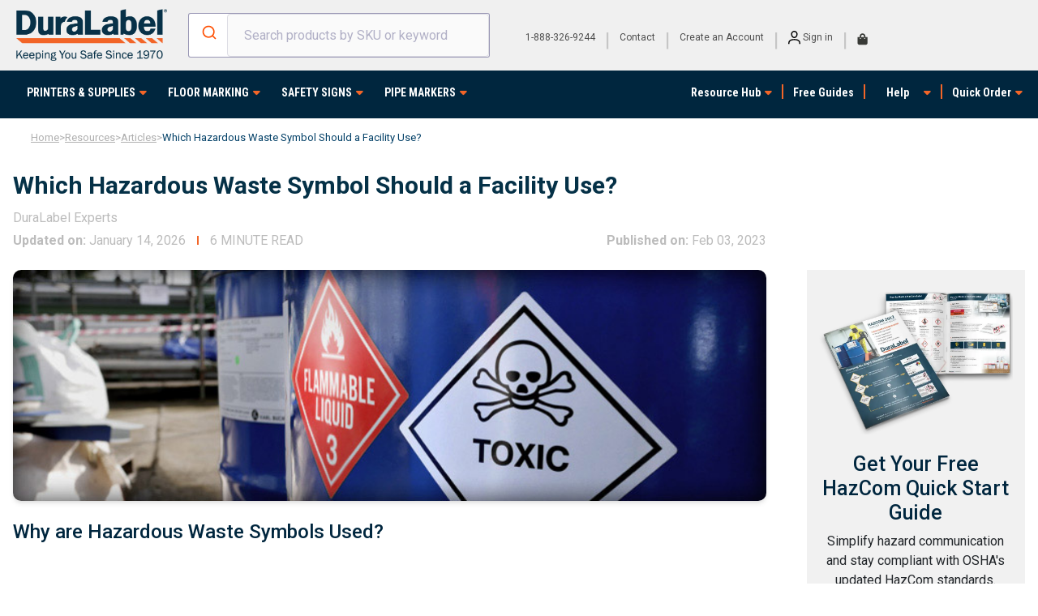

--- FILE ---
content_type: text/html; charset=UTF-8
request_url: https://resources.duralabel.com/articles/hazardous-waste-symbols
body_size: 107879
content:
<!doctype html><html lang="en"><head>
    <meta charset="utf-8">
    <title>What Hazardous Waste Symbols Should a Facility Use? | DuraLabel</title>    
    <link rel="shortcut icon" href="https://resources.duralabel.com/hubfs/DuraLabelac3408f8-4d90-41cf-8bb9-58ea1fad22e8.jpg">
    <meta name="description" content="Discover how the right hazardous waste symbol and toxic waste symbol improve hazard communication, safety, and regulatory compliance.">
    
     
    
    
    <meta name="viewport" content="width=device-width, initial-scale=1">

    
    <meta property="og:description" content="Discover how the right hazardous waste symbol and toxic waste symbol improve hazard communication, safety, and regulatory compliance.">
    <meta property="og:title" content="What Hazardous Waste Symbols Should a Facility Use? | DuraLabel">
    <meta name="twitter:description" content="Discover how the right hazardous waste symbol and toxic waste symbol improve hazard communication, safety, and regulatory compliance.">
    <meta name="twitter:title" content="What Hazardous Waste Symbols Should a Facility Use? | DuraLabel">

    

    

    <style>
a.cta_button{-moz-box-sizing:content-box !important;-webkit-box-sizing:content-box !important;box-sizing:content-box !important;vertical-align:middle}.hs-breadcrumb-menu{list-style-type:none;margin:0px 0px 0px 0px;padding:0px 0px 0px 0px}.hs-breadcrumb-menu-item{float:left;padding:10px 0px 10px 10px}.hs-breadcrumb-menu-divider:before{content:'›';padding-left:10px}.hs-featured-image-link{border:0}.hs-featured-image{float:right;margin:0 0 20px 20px;max-width:50%}@media (max-width: 568px){.hs-featured-image{float:none;margin:0;width:100%;max-width:100%}}.hs-screen-reader-text{clip:rect(1px, 1px, 1px, 1px);height:1px;overflow:hidden;position:absolute !important;width:1px}
</style>

<link rel="stylesheet" href="https://resources.duralabel.com/hubfs/hub_generated/template_assets/1/98335996017/1768930671056/template_main.min.css">
<link rel="stylesheet" href="https://resources.duralabel.com/hubfs/hub_generated/template_assets/1/98335841284/1768930645676/template_DuraNews.min.css">
<link rel="stylesheet" href="https://resources.duralabel.com/hubfs/hub_generated/module_assets/1/178431004226/1767704581143/module_ad_banner_duralabel_horizontal.min.css">
<link rel="stylesheet" href="https://resources.duralabel.com/hubfs/hub_generated/module_assets/1/159486605965/1766014136503/module_algolia_search_input.min.css">
<link rel="stylesheet" href="https://resources.duralabel.com/hubfs/hub_generated/module_assets/1/131494453055/1742153978176/module_header_icon_GP.min.css">
<link rel="stylesheet" href="https://resources.duralabel.com/hubfs/hub_generated/module_assets/1/123368183093/1767133306504/module_Atomic_-_Mega_Header.min.css">
<link rel="stylesheet" href="https://cdnjs.cloudflare.com/ajax/libs/font-awesome/6.4.2/css/all.min.css">
<link rel="stylesheet" href="https://cdnjs.cloudflare.com/ajax/libs/hamburgers/1.1.3/hamburgers.min.css">
<link rel="stylesheet" href="https://resources.duralabel.com/hubfs/hub_generated/template_assets/1/186018539093/1768930654362/template_bootstrap.min.css">
<link rel="stylesheet" href="https://resources.duralabel.com/hubfs/hub_generated/module_assets/1/179792913716/1750935242529/module_article_post_module.css">
<link rel="stylesheet" href="https://resources.duralabel.com/hubfs/hub_generated/module_assets/1/106174695728/1742153934466/module_Content_Category_Module.min.css">

<style>


.growfast-custom-list--module_16825143257304 ul li .growfast-custom-list--icon {
	background-color: rgba(7, 49, 72, 1.0);
}


.growfast-custom-list--module_16825143257304 ul li svg path{
fill: rgba(255, 255, 255, 1.0);
}
.growfast-custom-list--module_16825143257304 .growfast-custom-list_list--icon-active .growfast-custom-list--text{
margin-left: 19px;
}
.growfast-custom-list--module_16825143257304 ul li{
;
color: ;
font-size: 16px;
}
.growfast-custom-list--module_16825143257304 ul li a{
color: ;
}
.growfast-custom-list--module_16825143257304  ul li .growfast-custom-list--icon{
margin-top: 1.5999999999999996px;
}



</style>

<link rel="stylesheet" href="https://resources.duralabel.com/hubfs/hub_generated/module_assets/1/98878447988/1749061531568/module_Atomic_-_Footer.min.css">
<!-- Editor Styles -->
<style id="hs_editor_style" type="text/css">
.header-global-row-0-max-width-section-centering > .row-fluid {
  max-width: 1400px !important;
  margin-left: auto !important;
  margin-right: auto !important;
}
.footer-global-row-0-force-full-width-section > .row-fluid {
  max-width: none !important;
}
/* HubSpot Non-stacked Media Query Styles */
@media (min-width:768px) {
  .header-global-row-0-vertical-alignment > .row-fluid {
    display: -ms-flexbox !important;
    -ms-flex-direction: row;
    display: flex !important;
    flex-direction: row;
  }
  .cell_1692877805454-vertical-alignment {
    display: -ms-flexbox !important;
    -ms-flex-direction: column !important;
    -ms-flex-pack: center !important;
    display: flex !important;
    flex-direction: column !important;
    justify-content: center !important;
  }
  .cell_1692877805454-vertical-alignment > div {
    flex-shrink: 0 !important;
  }
  .cell_1710256744944-vertical-alignment {
    display: -ms-flexbox !important;
    -ms-flex-direction: column !important;
    -ms-flex-pack: center !important;
    display: flex !important;
    flex-direction: column !important;
    justify-content: center !important;
  }
  .cell_1710256744944-vertical-alignment > div {
    flex-shrink: 0 !important;
  }
  .cell_1673563737347-vertical-alignment {
    display: -ms-flexbox !important;
    -ms-flex-direction: column !important;
    -ms-flex-pack: center !important;
    display: flex !important;
    flex-direction: column !important;
    justify-content: center !important;
  }
  .cell_1673563737347-vertical-alignment > div {
    flex-shrink: 0 !important;
  }
}
/* HubSpot Styles (default) */
.header-global-row-0-padding {
  padding-top: 10px !important;
  padding-bottom: 5px !important;
}
.header-global-row-0-background-layers {
  background-image: linear-gradient(rgba(240, 240, 240, 1), rgba(240, 240, 240, 1)) !important;
  background-position: left top !important;
  background-size: auto !important;
  background-repeat: no-repeat !important;
}
.footer-global-row-0-padding {
  padding-top: 0px !important;
  padding-bottom: 0px !important;
  padding-left: 0px !important;
  padding-right: 0px !important;
}
</style>
<style>
  @font-face {
    font-family: "Roboto";
    font-weight: 400;
    font-style: normal;
    font-display: swap;
    src: url("/_hcms/googlefonts/Roboto/regular.woff2") format("woff2"), url("/_hcms/googlefonts/Roboto/regular.woff") format("woff");
  }
  @font-face {
    font-family: "Roboto";
    font-weight: 700;
    font-style: normal;
    font-display: swap;
    src: url("/_hcms/googlefonts/Roboto/700.woff2") format("woff2"), url("/_hcms/googlefonts/Roboto/700.woff") format("woff");
  }
  @font-face {
    font-family: "Roboto";
    font-weight: 700;
    font-style: normal;
    font-display: swap;
    src: url("/_hcms/googlefonts/Roboto/700.woff2") format("woff2"), url("/_hcms/googlefonts/Roboto/700.woff") format("woff");
  }
  @font-face {
    font-family: "Open Sans";
    font-weight: 400;
    font-style: normal;
    font-display: swap;
    src: url("/_hcms/googlefonts/Open_Sans/regular.woff2") format("woff2"), url("/_hcms/googlefonts/Open_Sans/regular.woff") format("woff");
  }
  @font-face {
    font-family: "Open Sans";
    font-weight: 700;
    font-style: normal;
    font-display: swap;
    src: url("/_hcms/googlefonts/Open_Sans/700.woff2") format("woff2"), url("/_hcms/googlefonts/Open_Sans/700.woff") format("woff");
  }
  @font-face {
    font-family: "Open Sans";
    font-weight: 700;
    font-style: normal;
    font-display: swap;
    src: url("/_hcms/googlefonts/Open_Sans/700.woff2") format("woff2"), url("/_hcms/googlefonts/Open_Sans/700.woff") format("woff");
  }
</style>

    


    
<!--  Added by GoogleAnalytics integration -->
<script>
var _hsp = window._hsp = window._hsp || [];
_hsp.push(['addPrivacyConsentListener', function(consent) { if (consent.allowed || (consent.categories && consent.categories.analytics)) {
  (function(i,s,o,g,r,a,m){i['GoogleAnalyticsObject']=r;i[r]=i[r]||function(){
  (i[r].q=i[r].q||[]).push(arguments)},i[r].l=1*new Date();a=s.createElement(o),
  m=s.getElementsByTagName(o)[0];a.async=1;a.src=g;m.parentNode.insertBefore(a,m)
})(window,document,'script','//www.google-analytics.com/analytics.js','ga');
  ga('create','UA-941139-3','auto');
  ga('send','pageview');
}}]);
</script>

<!-- /Added by GoogleAnalytics integration -->

<!--  Added by GoogleAnalytics4 integration -->
<script>
var _hsp = window._hsp = window._hsp || [];
window.dataLayer = window.dataLayer || [];
function gtag(){dataLayer.push(arguments);}

var useGoogleConsentModeV2 = true;
var waitForUpdateMillis = 1000;


if (!window._hsGoogleConsentRunOnce) {
  window._hsGoogleConsentRunOnce = true;

  gtag('consent', 'default', {
    'ad_storage': 'denied',
    'analytics_storage': 'denied',
    'ad_user_data': 'denied',
    'ad_personalization': 'denied',
    'wait_for_update': waitForUpdateMillis
  });

  if (useGoogleConsentModeV2) {
    _hsp.push(['useGoogleConsentModeV2'])
  } else {
    _hsp.push(['addPrivacyConsentListener', function(consent){
      var hasAnalyticsConsent = consent && (consent.allowed || (consent.categories && consent.categories.analytics));
      var hasAdsConsent = consent && (consent.allowed || (consent.categories && consent.categories.advertisement));

      gtag('consent', 'update', {
        'ad_storage': hasAdsConsent ? 'granted' : 'denied',
        'analytics_storage': hasAnalyticsConsent ? 'granted' : 'denied',
        'ad_user_data': hasAdsConsent ? 'granted' : 'denied',
        'ad_personalization': hasAdsConsent ? 'granted' : 'denied'
      });
    }]);
  }
}

gtag('js', new Date());
gtag('set', 'developer_id.dZTQ1Zm', true);
gtag('config', 'G-VQ3741C2JC');
</script>
<script async src="https://www.googletagmanager.com/gtag/js?id=G-VQ3741C2JC"></script>

<!-- /Added by GoogleAnalytics4 integration -->

<!--  Added by GoogleTagManager integration -->
<script>
var _hsp = window._hsp = window._hsp || [];
window.dataLayer = window.dataLayer || [];
function gtag(){dataLayer.push(arguments);}

var useGoogleConsentModeV2 = true;
var waitForUpdateMillis = 1000;



var hsLoadGtm = function loadGtm() {
    if(window._hsGtmLoadOnce) {
      return;
    }

    if (useGoogleConsentModeV2) {

      gtag('set','developer_id.dZTQ1Zm',true);

      gtag('consent', 'default', {
      'ad_storage': 'denied',
      'analytics_storage': 'denied',
      'ad_user_data': 'denied',
      'ad_personalization': 'denied',
      'wait_for_update': waitForUpdateMillis
      });

      _hsp.push(['useGoogleConsentModeV2'])
    }

    (function(w,d,s,l,i){w[l]=w[l]||[];w[l].push({'gtm.start':
    new Date().getTime(),event:'gtm.js'});var f=d.getElementsByTagName(s)[0],
    j=d.createElement(s),dl=l!='dataLayer'?'&l='+l:'';j.async=true;j.src=
    'https://www.googletagmanager.com/gtm.js?id='+i+dl;f.parentNode.insertBefore(j,f);
    })(window,document,'script','dataLayer','GTM-M4TJ44');

    window._hsGtmLoadOnce = true;
};

_hsp.push(['addPrivacyConsentListener', function(consent){
  if(consent.allowed || (consent.categories && consent.categories.analytics)){
    hsLoadGtm();
  }
}]);

</script>

<!-- /Added by GoogleTagManager integration -->


<!-- Google Tag Manager -->
<script>(function(w,d,s,l,i){w[l]=w[l]||[];w[l].push({'gtm.start':
new Date().getTime(),event:'gtm.js'});var f=d.getElementsByTagName(s)[0],
j=d.createElement(s),dl=l!='dataLayer'?'&l='+l:'';j.async=true;j.src=
'https://www.googletagmanager.com/gtm.js?id='+i+dl;f.parentNode.insertBefore(j,f);
})(window,document,'script','dataLayer','GTM-M4TJ44');</script>
<!-- End Google Tag Manager -->

<!-- Meta Pixel Code -->
<script>
!function(f,b,e,v,n,t,s)
{if(f.fbq)return;n=f.fbq=function(){n.callMethod?
n.callMethod.apply(n,arguments):n.queue.push(arguments)};
if(!f._fbq)f._fbq=n;n.push=n;n.loaded=!0;n.version='2.0';
n.queue=[];t=b.createElement(e);t.async=!0;
t.src=v;s=b.getElementsByTagName(e)[0];
s.parentNode.insertBefore(t,s)}(window, document,'script',
'https://connect.facebook.net/en_US/fbevents.js');
fbq('init', '672348691155252');
fbq('track', 'PageView');
</script>
<noscript>&lt;img  height="1" width="1" style="display:none" src="https://www.facebook.com/tr?id=672348691155252&amp;amp;ev=PageView&amp;amp;noscript=1"&gt;</noscript>
<!-- End Meta Pixel Code -->
<meta property="og:image" content="https://resources.duralabel.com/hubfs/Imported_Blog_Media/hazardous-waste-symbols-header2-3-1-1-1-1-1.jpg">
<meta property="og:image:width" content="750">
<meta property="og:image:height" content="230">
<meta property="og:image:alt" content="Chemical drum with flammable liquid and toxic hazard labels, demonstrating HazCom-compliant labeling and OSHA chemical safety requirements.">
<meta name="twitter:image" content="https://resources.duralabel.com/hubfs/Imported_Blog_Media/hazardous-waste-symbols-header2-3-1-1-1-1-1.jpg">
<meta name="twitter:image:alt" content="Chemical drum with flammable liquid and toxic hazard labels, demonstrating HazCom-compliant labeling and OSHA chemical safety requirements.">

<meta property="og:url" content="https://resources.duralabel.com/articles/hazardous-waste-symbols">
<meta name="twitter:card" content="summary_large_image">

<link rel="canonical" href="https://resources.duralabel.com/articles/hazardous-waste-symbols">

<meta property="og:type" content="article">
<link rel="alternate" type="application/rss+xml" href="https://resources.duralabel.com/articles/rss.xml">
<meta name="twitter:domain" content="resources.duralabel.com">
<script src="//platform.linkedin.com/in.js" type="text/javascript">
    lang: en_US
</script>

<meta http-equiv="content-language" content="en">






    
    <script type="application/ld+json">
{
  "@context": "https://schema.org",
  "@type": "Organization",
  "url": "https://resources.duralabel.com/",
  "name": "DuraLabel",
  "logo": "https://cdn11.bigcommerce.com/s-3pbmh1zmv/images/stencil/374x128/output-onlinepngtools_1693428260__15657.original.png",
  "email": "info@graphicproducts.com",
  "address": {
    "@type": "PostalAddress",
    "streetAddress": "9825 SW Sunshine Court",
    "addressLocality": "Beaverton",
    "addressRegion": "OR",
    "postalCode": "97005",
    "addressCountry": "US"
  },
  "contactPoint": {
    "@type": "ContactPoint",
    "telephone": "+1-800-788-5572",
    "contactType": "Customer Service"
  },
  "sameAs": [
    "https://www.facebook.com/duralabelgraphicproducts",
    "https://x.com/DuraLabelbyGP",
    "https://instagram.com/duralabel/",
    "https://www.youtube.com/@DuraLabelbyGP",
    "https://www.linkedin.com/company/duralabel-by-graphic-products/",
    "https://www.pinterest.com/duralabelbygp/",
    "https://www.graphicproducts.com/"
  ]
}
</script>

<script type="application/ld+json">
{
  "@context": "https://schema.org",
  "@type": "BreadcrumbList",
  "itemListElement": [
    {
      "@type": "ListItem",
      "position": 1,
      "name": "Home",
      "item": "https://www.resources.duralabel.com/"
    },
    {
      "@type": "ListItem",
      "position": 2,
      "name": "Resources",
      "item": "https://www.resources.duralabel.com/resources"
    },
    {
      "@type": "ListItem",
      "position": 3,
      "name": "Articles",
      "item": "https://www.resources.duralabel.com/Articles"
    },
    {
      "@type": "ListItem",
      "position": 4,
      "name": "Which Hazardous Waste Symbol Should a Facility Use?",
      "item": "https://resources.duralabel.com/articles/hazardous-waste-symbols"
    }
  ]
}
</script>



 <script type="application/ld+json">
        {
          "@context": "https://schema.org",
          "@type": "Article",
          "headline": "What Hazardous Waste Symbols Should a Facility Use? | DuraLabel",
          "wordCount": 1759,
          "mainEntityOfPage": "https://resources.duralabel.com/articles/hazardous-waste-symbols",
          "image": ["https://21057378.fs1.hubspotusercontent-na1.net/hubfs/21057378/Imported_Blog_Media/hazardous-waste-symbols-header2-3-1-1-1-1-1.jpg"],
          "datePublished": "2023-02-03T08:00:00-07:00",
          "dateModified": "2026-01-14T18:16:20-07:00",
          "description": "Discover how the right hazardous waste symbol and toxic waste symbol improve hazard communication, safety, and regulatory compliance.",
          "publisher": {
            "@type": "Organization",
            "name": "Duralabel"
          },
          "author": {
            "@type": "Person",
            "name": "DuraLabel Experts",
            "url": "https://resources.duralabel.com/articles/author/duralabel-staff"
          }
        }
</script>

    

    

    
 
    
 
<!--     <script src="https://maps.googleapis.com/maps/api/js?key=AIzaSyDFAzRGGvElR-N6qJQVqJ-A1j6tlnQYItU&libraries=places&callback=initMap" ></script> -->
<!--   <script src="https://maps.googleapis.com/maps/api/js?key=AIzaSyDFAzRGGvElR-N6qJQVqJ-A1j6tlnQYItU&libraries=places"></script> -->
    

<meta name="generator" content="HubSpot"></head><body class="atmc-body-header-default">
<!--  Added by GoogleTagManager integration -->
<noscript><iframe src="https://www.googletagmanager.com/ns.html?id=GTM-M4TJ44" height="0" width="0" style="display:none;visibility:hidden"></iframe></noscript>

<!-- /Added by GoogleTagManager integration -->
<div id="hs_cos_wrapper_module_17402190492695" class="hs_cos_wrapper hs_cos_wrapper_widget hs_cos_wrapper_type_module" style="" data-hs-cos-general-type="widget" data-hs-cos-type="module">




<script>
document.addEventListener("DOMContentLoaded", function () {
  const webpageSchema = {
    "@context": "https://schema.org",
    "@type": "WebPage",
    "@id":  window.location.href,
    "name": document.title,
    "url": window.location.href,
    "description": "Discover how the right hazardous waste symbol and toxic waste symbol improve hazard communication, safety, and regulatory compliance.",
    "inLanguage": "en",
    "datePublished": "2023-02-03",
    "dateModified": "2026-01-14",
    "publisher": {
      "@type": "Organization",
      "name": "DuraLabel by Graphic Products, Inc.",
      "url": "https://www.duralabel.com/",
      "logo": {
        "@type": "ImageObject",
        "url": "https://21057378.fs1.hubspotusercontent-na1.net/hubfs/21057378/Imported_Blog_Media/hazardous-waste-symbols-header2-3-1-1-1-1-1.jpg"
      }
    
    }
  };

  const script = document.createElement("script");
  script.type = "application/ld+json";
  script.textContent = JSON.stringify(webpageSchema);
  document.head.appendChild(script);
});
</script>



<!-- 
<script>
document.addEventListener("DOMContentLoaded", function () {
  const breadcrumbItems = document.querySelectorAll(
    ".breadcrumb_main_design li a, .breadcrumb_main_design li span"
  );

  const schemaItems = [];
  //by BA
  breadcrumbItems.forEach((el, index) => {
    schemaItems.push({
      "@type": "ListItem",
      "position": index + 1,
      "name": el.textContent.trim(),
      "item": el.href || window.location.href
    });
  });

  const breadcrumbSchema = {
    "@context": "https://schema.org",
    "@type": "BreadcrumbList",
    "itemListElement": schemaItems
  };

  const script = document.createElement("script");
  script.type = "application/ld+json";
  script.textContent = JSON.stringify(breadcrumbSchema);
  document.head.appendChild(script);
});
</script>
 -->




<!-- 

<script>

  window.addEventListener("load", (event) => {
    
var meta_description = "Discover how the right hazardous waste symbol and toxic waste symbol improve hazard communication, safety, and regulatory compliance.";
     var title = "What Hazardous Waste Symbols Should a Facility Use? | DuraLabel";
   // meta_description.replace("'","");

    script_text = '{"@context": "https://schema.org","@type": "Article","headline": "' + title + '","wordCount": "1759","mainEntityOfPage": "https://resources.duralabel.com/articles/hazardous-waste-symbols","image": ["https://21057378.fs1.hubspotusercontent-na1.net/hubfs/21057378/Imported_Blog_Media/hazardous-waste-symbols-header2-3-1-1-1-1-1.jpg"],"datePublished": "2023-02-03T08:00:00-07:00","dateModified": "2026-01-14T18:16:20-07:00","description": "' + meta_description + '","publisher": [{"@type": "Organization","name": "Duralabel"}],"author": [{"@type": "Person","name": "DuraLabel Experts","url": "https://resources.duralabel.com/articles/author/duralabel-staff"}]}';
    
    var script = document.createElement('script');
    script.type = 'application/ld+json';
    script.text = script_text;
    document.head.appendChild(script);
    
});
</script>
 -->

<!--  -->

<!--  -->

<!--  -->

<!--  -->



</div>


  
	
	
	
  
	
	
	
	
	
	
	
	
	
	
		
  
    <div class="body-wrapper   hs-content-id-129938403900 hs-blog-post hs-blog-id-91221471751">
			<div class="header_contain_wrap header_gp_custom">
			<div data-global-resource-path="DuraNews Theme/templates/partials/header.html"><a href="#main-content" class="header_skip">Skip to content</a>



  <div class="container-fluid">
<div class="row-fluid-wrapper">
<div class="row-fluid">
<div class="span12 widget-span widget-type-cell " style="" data-widget-type="cell" data-x="0" data-w="12">

<div class="row-fluid-wrapper row-depth-1 row-number-1 header-global-row-0-background-color dnd-section header-global-row-0-background-layers header-global-row-0-padding header-global-row-0-vertical-alignment header-global-row-0-max-width-section-centering">
<div class="row-fluid ">
<div class="span2 widget-span widget-type-cell dnd-column cell_1673563737347-vertical-alignment" style="" data-widget-type="cell" data-x="0" data-w="2">

<div class="row-fluid-wrapper row-depth-1 row-number-2 dnd-row">
<div class="row-fluid ">
<div class="span12 widget-span widget-type-custom_widget dnd-module" style="" data-widget-type="custom_widget" data-x="0" data-w="12">
<div id="hs_cos_wrapper_widget_1679140428121" class="hs_cos_wrapper hs_cos_wrapper_widget hs_cos_wrapper_type_module" style="" data-hs-cos-general-type="widget" data-hs-cos-type="module"><div class="atmc-logo  ">
		<div id="" class="atmc-logo-01_repeater atmc-grid atmc-grid-3col ">
			
				
					<a target="_blank" href="https://www.duralabel.com" class="atmc-logo-01 atmc-hover-scaledown border-light shadow-md hover:shadow-md rounded ">
					
						
						
							
						
						<img src="https://resources.duralabel.com/hubfs/DuraLabel_master-brand_logo_tagline%20(1).png" alt="DuraLabel_master-brand_logo_tagline (1)" width="100%" style="max-width: 187px; max-height: 64px">
					
					</a> 
				
			
		</div>
</div>

</div>

</div><!--end widget-span -->
</div><!--end row-->
</div><!--end row-wrapper -->

</div><!--end widget-span -->
<div class="span5 widget-span widget-type-cell cell_1710256744944-vertical-alignment dnd-column" style="" data-widget-type="cell" data-x="2" data-w="5">

<div class="row-fluid-wrapper row-depth-1 row-number-3 dnd-row">
<div class="row-fluid ">
<div class="span12 widget-span widget-type-custom_widget dnd-module" style="" data-widget-type="custom_widget" data-x="0" data-w="12">
<div id="hs_cos_wrapper_widget_1710256744623" class="hs_cos_wrapper hs_cos_wrapper_widget hs_cos_wrapper_type_module" style="" data-hs-cos-general-type="widget" data-hs-cos-type="module"><div class="quickSearchWrap" id="quickSearch" aria-hidden="true" tabindex="-1" data-prevent-quick-search-close="">
      <div class="aa-Autocomplete" role="combobox" aria-expanded="false" aria-haspopup="listbox" aria-labelledby="autocomplete-1-label">
        <form class="aa-Form" action="" novalidate role="search">
          <div class="aa-InputWrapperPrefix">
            <label class="aa-Label" for="autocomplete-1-input" id="autocomplete-1-label"><button class="aa-SubmitButton" type="submit" title="Submit">
                <svg class="aa-SubmitIcon" viewbox="0 0 24 24" width="20" height="20" fill="currentColor">
                  <path d="M16.041 15.856c-0.034 0.026-0.067 0.055-0.099 0.087s-0.060 0.064-0.087 0.099c-1.258 1.213-2.969 1.958-4.855 1.958-1.933 0-3.682-0.782-4.95-2.050s-2.050-3.017-2.050-4.95 0.782-3.682 2.050-4.95 3.017-2.050 4.95-2.050 3.682 0.782 4.95 2.050 2.050 3.017 2.050 4.95c0 1.886-0.745 3.597-1.959 4.856zM21.707 20.293l-3.675-3.675c1.231-1.54 1.968-3.493 1.968-5.618 0-2.485-1.008-4.736-2.636-6.364s-3.879-2.636-6.364-2.636-4.736 1.008-6.364 2.636-2.636 3.879-2.636 6.364 1.008 4.736 2.636 6.364 3.879 2.636 6.364 2.636c2.125 0 4.078-0.737 5.618-1.968l3.675 3.675c0.391 0.391 1.024 0.391 1.414 0s0.391-1.024 0-1.414z"></path>
                </svg></button></label>
            <div class="aa-LoadingIndicator" hidden>
              <svg class="aa-LoadingIcon" viewbox="0 0 100 100" width="20" height="20">
                <circle cx="50" cy="50" fill="none" r="35" stroke="currentColor" stroke-dasharray="164.93361431346415 56.97787143782138" stroke-width="6">
                  <animatetransform attributename="transform" type="rotate" repeatcount="indefinite" dur="1s" values="0 50 50;90 50 50;180 50 50;360 50 50" keytimes="0;0.40;0.65;1"></animatetransform>
                </circle>
              </svg>
            </div>
          </div>
          <div class="aa-InputWrapper">
            <input class="aa-Input" aria-autocomplete="both" aria-labelledby="autocomplete-1-label" id="autocomplete-1-input" autocomplete="off" autocorrect="off" autocapitalize="off" enterkeyhint="search" spellcheck="false" placeholder="Search products by SKU or keyword" maxlength="512" type="search">
          </div>
          <div class="aa-InputWrapperSuffix">
            <button class="aa-ClearButton" type="reset" title="Clear" hidden>
              <svg class="aa-ClearIcon" viewbox="0 0 24 24" width="18" height="18" fill="currentColor">
                <path d="M5.293 6.707l5.293 5.293-5.293 5.293c-0.391 0.391-0.391 1.024 0 1.414s1.024 0.391 1.414 0l5.293-5.293 5.293 5.293c0.391 0.391 1.024 0.391 1.414 0s0.391-1.024 0-1.414l-5.293-5.293 5.293-5.293c0.391-0.391 0.391-1.024 0-1.414s-1.024-0.391-1.414 0l-5.293 5.293-5.293-5.293c-0.391-0.391-1.024-0.391-1.414 0s-0.391 1.024 0 1.414z"></path>
              </svg>
            </button>
          </div>
        </form>
      </div>
    </div>
<script src="https://cdn.jsdelivr.net/npm/algoliasearch@4.18.0/dist/algoliasearch-lite.umd.js" integrity="sha256-V3GHVlMSAsogT3wL0OY/l4d3fRLa56gNzlnzdIMBIWg=" crossorigin="anonymous"></script>
 <script src="https://cdn.jsdelivr.net/npm/instantsearch.js@4.56.3/dist/instantsearch.production.min.js" integrity="sha256-mWvjWAfZylKMOg+S3HLq+wng1HHRnl2Idr2r8NsUzIU=" crossorigin="anonymous"></script>
  <script src="https://cdn.jsdelivr.net/npm/@algolia/autocomplete-js"></script></div>

</div><!--end widget-span -->
</div><!--end row-->
</div><!--end row-wrapper -->

</div><!--end widget-span -->
<div class="span5 widget-span widget-type-cell dnd-column cell_1692877805454-vertical-alignment" style="" data-widget-type="cell" data-x="7" data-w="5">

<div class="row-fluid-wrapper row-depth-1 row-number-4 dnd-row">
<div class="row-fluid ">
<div class="span12 widget-span widget-type-custom_widget dnd-module" style="" data-widget-type="custom_widget" data-x="0" data-w="12">
<div id="hs_cos_wrapper_widget_1692877721294" class="hs_cos_wrapper hs_cos_wrapper_widget hs_cos_wrapper_type_module" style="" data-hs-cos-general-type="widget" data-hs-cos-type="module"><div class="header-copyright header_icon_gp" style="font-size: 12px;">
<p class="header_powered-by"><a href="tel:18883269244">1-888-326-9244 </a></p>
<span class="header-copyright-divider"> | </span>
<p class="header_powered-by"><a href="https://duralabel.com/about/contact/" rel="noopener">Contact</a></p>
<span class="header-copyright-divider"> | </span>
<p class="header_powered-by"><a href="https://duralabel.com/login.php?action=create_account&amp;show_tpa">Create an Account </a></p>
<span class="header-copyright-divider"> | </span>
<p class="header_powered-by"><a href="https://duralabel.com/login.php"><svg width="15px" height="17px" viewbox="0 0 15 17" version="1.1" xmlns="http://www.w3.org/2000/svg" xmlns:xlink="http://www.w3.org/1999/xlink">
    <!-- Generator: Sketch 53.1 (72631) - https://sketchapp.com -->
    <g id="Symbols" stroke="none" stroke-width="1" fill-rule="evenodd">
        <g id="Icons/User">
            <path d="M10.3790614,7.5631769 C9.60890108,8.48977599 8.64922356,8.95306859 7.5,8.95306859 C6.35077644,8.95306859 5.38959472,8.4882718 4.61642599,7.55866426 C3.84325727,6.62905672 3.4566787,5.47232942 3.4566787,4.08844765 C3.4566787,3.36642238 3.6401907,2.68953384 4.00722022,2.05776173 C4.37424973,1.42598962 4.86913046,0.925092103 5.49187726,0.555054152 C6.11462405,0.1850162 6.78399161,1.77635684e-14 7.5,1.77635684e-14 C8.21600839,1.77635684e-14 8.88537595,0.1850162 9.50812274,0.555054152 C10.1308695,0.925092103 10.6257503,1.42598962 10.9927798,2.05776173 C11.3598093,2.68953384 11.5433213,3.36642238 11.5433213,4.08844765 C11.5433213,5.47232942 11.1552385,6.63056092 10.3790614,7.5631769 Z M9.34115523,2.21119134 C8.81167004,1.66967238 8.19795776,1.39891697 7.5,1.39891697 C6.80204224,1.39891697 6.18832996,1.66816819 5.65884477,2.2066787 C5.12935957,2.74518921 4.86462094,3.37243926 4.86462094,4.08844765 C4.86462094,5.07521552 5.1158218,5.89951534 5.61823105,6.56137184 C6.1206403,7.22322834 6.74789034,7.55415162 7.5,7.55415162 C8.25210966,7.55415162 8.8793597,7.22322834 9.38176895,6.56137184 C9.8841782,5.89951534 10.1353791,5.07521552 10.1353791,4.08844765 C10.1353791,3.37243926 9.87064043,2.74669341 9.34115523,2.21119134 Z M1.44404332,16.1732852 L0,16.1732852 L0.126353791,14.6931408 C0.282792599,13.212989 0.994277662,12.0788246 2.26083032,11.2906137 C3.52738299,10.5024028 5.27375542,10.1083032 7.5,10.1083032 C9.72624458,10.1083032 11.472617,10.5008986 12.7391697,11.2861011 C14.0057223,12.0713036 14.7172074,13.2039637 14.8736462,14.6841155 L15,16.1732852 L13.5559567,16.1732852 L13.4296029,14.8194946 C13.375451,14.3020431 13.2145019,13.8432631 12.9467509,13.4431408 C12.6789999,13.0430185 12.3525892,12.7256329 11.967509,12.4909747 C11.5824289,12.2563165 11.1296657,12.0637793 10.6092058,11.9133574 C10.0887459,11.7629355 9.58032739,11.6606501 9.08393502,11.6064982 C8.58754264,11.5523463 8.05956958,11.5252708 7.5,11.5252708 C6.94043042,11.5252708 6.41245736,11.5523463 5.91606498,11.6064982 C5.41967261,11.6606501 4.91125411,11.7629355 4.39079422,11.9133574 C3.87033434,12.0637793 3.41757112,12.2578207 3.03249097,12.4954874 C2.64741083,12.733154 2.32100014,13.0505395 2.0532491,13.4476534 C1.78549806,13.8447673 1.62454901,14.3050515 1.57039711,14.8285199 L1.44404332,16.1732852 Z" id="user"></path>
        </g>
    </g>
</svg> Sign in</a></p>
<span class="header-copyright-divider"> | </span>
<p class="header_powered-by"><a href="https://www.duralabel.com/cart.php" rel="noopener">
 <svg style="margin-top: 4px;" xmlns="http://www.w3.org/2000/svg" width="13" height="15" viewbox="0 0 13 15" fill="none"><path d="M10.125 4.625V3.75C10.125 3.11198 9.97005 2.52865 9.66016 2C9.35026 1.45312 8.92188 1.02474 8.375 0.714844C7.84635 0.404948 7.26302 0.25 6.625 0.25C5.98698 0.25 5.39453 0.404948 4.84766 0.714844C4.31901 1.02474 3.89974 1.45312 3.58984 2C3.27995 2.52865 3.125 3.11198 3.125 3.75V4.625H0.5V12.0625C0.5 12.6641 0.709635 13.1745 1.12891 13.5938C1.56641 14.0312 2.08594 14.25 2.6875 14.25H10.5625C11.1641 14.25 11.6745 14.0312 12.0938 13.5938C12.5312 13.1745 12.75 12.6641 12.75 12.0625V4.625H10.125ZM4.875 3.75C4.875 3.27604 5.04818 2.86589 5.39453 2.51953C5.74089 2.17318 6.15104 2 6.625 2C7.09896 2 7.50911 2.17318 7.85547 2.51953C8.20182 2.86589 8.375 3.27604 8.375 3.75V4.625H4.875V3.75ZM9.25 7.03125C9.06771 7.03125 8.91276 6.96745 8.78516 6.83984C8.65755 6.71224 8.59375 6.55729 8.59375 6.375C8.59375 6.19271 8.65755 6.03776 8.78516 5.91016C8.91276 5.78255 9.06771 5.71875 9.25 5.71875C9.43229 5.71875 9.58724 5.78255 9.71484 5.91016C9.84245 6.03776 9.90625 6.19271 9.90625 6.375C9.90625 6.55729 9.84245 6.71224 9.71484 6.83984C9.58724 6.96745 9.43229 7.03125 9.25 7.03125ZM4 7.03125C3.81771 7.03125 3.66276 6.96745 3.53516 6.83984C3.40755 6.71224 3.34375 6.55729 3.34375 6.375C3.34375 6.19271 3.40755 6.03776 3.53516 5.91016C3.66276 5.78255 3.81771 5.71875 4 5.71875C4.18229 5.71875 4.33724 5.78255 4.46484 5.91016C4.59245 6.03776 4.65625 6.19271 4.65625 6.375C4.65625 6.55729 4.59245 6.71224 4.46484 6.83984C4.33724 6.96745 4.18229 7.03125 4 7.03125Z" fill="#383A36" /></svg> 
  </a></p>
</div></div>

</div><!--end widget-span -->
</div><!--end row-->
</div><!--end row-wrapper -->

</div><!--end widget-span -->
</div><!--end row-->
</div><!--end row-wrapper -->

<div class="row-fluid-wrapper row-depth-1 row-number-5 dnd-section">
<div class="row-fluid ">
<div class="span12 widget-span widget-type-cell dnd-column" style="" data-widget-type="cell" data-x="0" data-w="12">

<div class="row-fluid-wrapper row-depth-1 row-number-6 dnd-row">
<div class="row-fluid ">
<div class="span12 widget-span widget-type-custom_widget dnd-module" style="" data-widget-type="custom_widget" data-x="0" data-w="12">
<div id="hs_cos_wrapper_widget_1689053866750" class="hs_cos_wrapper hs_cos_wrapper_widget hs_cos_wrapper_type_module" style="" data-hs-cos-general-type="widget" data-hs-cos-type="module"><!--Google -Fonts-->
<!-- <link href="//maxcdn.bootstrapcdn.com/font-awesome/4.1.0/css/font-awesome.min.css" rel="stylesheet"> -->
<link href="https://fonts.googleapis.com/css?family=Sintony:400,700&amp;subset=latin-ext" rel="stylesheet" type="text/css">
<link rel="preconnect" href="https://fonts.googleapis.com">
<link rel="preconnect" href="https://fonts.gstatic.com" crossorigin>
<link href="https://fonts.googleapis.com/css2?family=Roboto+Condensed:wght@700&amp;family=Roboto:wght@100;300;400;500&amp;display=swap" rel="stylesheet">
<!--Font-awsome-->
<script src="https://cdnjs.cloudflare.com/ajax/libs/jquery/3.1.1/jquery.min.js"></script>
      
<!-- New Toggle Start -->
      
      <span class="menu-toggle" style="display:none;" onclick="show()">toggle menu</span>
      <div class="small_menu_list">
        <ul>
          <li class="user_link_block">
          
                
<svg xmlns="http://www.w3.org/2000/svg" version="1.1" xmlns:xlink="http://www.w3.org/1999/xlink" xmlns:svgjs="http://svgjs.com/svgjs" width="512" height="512" x="0" y="0" viewbox="0 0 512 512" style="enable-background:new 0 0 512 512" xml:space="preserve" class=""><g><path d="M437.02 330.98c-27.883-27.882-61.071-48.523-97.281-61.018C378.521 243.251 404 198.548 404 148 404 66.393 337.607 0 256 0S108 66.393 108 148c0 50.548 25.479 95.251 64.262 121.962-36.21 12.495-69.398 33.136-97.281 61.018C26.629 379.333 0 443.62 0 512h40c0-119.103 96.897-216 216-216s216 96.897 216 216h40c0-68.38-26.629-132.667-74.98-181.02zM256 256c-59.551 0-108-48.448-108-108S196.449 40 256 40s108 48.448 108 108-48.449 108-108 108z" fill="#ffffff" data-original="#000000" opacity="1" class=""></path></g></svg>
    
            <a class="navPages-action" href="https://duralabel.com/login.php">Sign in</a>  or <a class="navPages-action" href="https://duralabel.com/login.php?action=create_account" aria-label="Register"> Register </a>
                
        </li>
          <li><a href="https://duralabel.com/labeling-and-signage/industrial-label-printers">PRINTERS &amp; SUPPLIES</a></li>
          <li><a href="https://duralabel.com/floor-marking">FLOOR MARKING</a></li>
          <li><a href="https://duralabel.com/safety-signs-and-labels">SAFETY SIGNS</a></li>
          <li><a href="https://duralabel.com/pipe-markers-and-pipe-labels">PIPE MARKERS</a></li>
          <li class="sub_menu_link"><a href="https://duralabel.com/support">Help</a></li>
          <li class="sub_menu_link"><a href="https://resources.duralabel.com/resources">Resources</a></li>
          <li class="sub_menu_link"><a href="https://duralabel.com/samples">Free Samples</a></li>
        </ul>
      </div>
      
<!-- New Toggle End --> 


<div class="mega_full mega_menu_bigcommerce dnd-section" style="min-height=60px;max-height:84px;" id="mega_menu_bigcommerce">
    <div class="row-fluid" style="min-height=60px;max-height:84px;">
      
    
      

        <nav class="menu" style="min-height=60px;max-height:84px;">
            <ul>

                <li class="drop-down">
                    <a href="https://duralabel.com/printers-and-supplies/">PRINTERS &amp; SUPPLIES</a>
                    <div class="mega-menu fadeIn animated" style="min-height: 100%; padding-bottom: 100px;">
                

                        <div class="printers_supplies simple_mega_menu">
                            <div class="fourth_divide" style="grid-gap: unset;">
                              <div class="common_menu">
                                    <a class="main_link" href="https://duralabel.com/labeling-and-signage/printer-supplies/">
                                        <img height="90" loading="lazy" src="https://resources.duralabel.com/hs-fs/hubfs/Image_Library/Mega%20Menu%20Images/menu-supplies.png?height=90&amp;name=menu-supplies.png" alt="DURALABEL TORO">
                                        <h4 class="products_title">PRINTER SUPPLIES</h4>
                                    <p class="product_subtitle">
                                        Tape, Ribbon and more
                                    </p>
                                    </a>
                                    <div class="product_links">
                                       <a class="product_link" href="https://duralabel.com/premium-vinyl-tape/">Premium Vinyl Tape </a>
                                      <a class="product_link" href="https://duralabel.com/premium-ribbon/">Premium Ribbon </a>
                                      <a class="product_link" href="https://duralabel.com/labeling-and-signage/printer-supplies/supplies-by-printer/">Supplies by Printer</a>
                                      <a class="product_link" href="https://duralabel.com/labeling-and-signage/printer-supplies/supplies-by-application/">Supplies by Application</a>     

                                    </div>
                                </div>
                              <div class="common_menu">
                                    <a class="main_link" href="https://www.duralabel.com/duralabel-kodiak-max-printer/">
<!--                                         <img src="https://cdn11.bigcommerce.com/s-qoju4pdqc/stencil/f77001a0-0eb3-013c-62ee-2ab937b2165e/e/a92ee1f0-083a-013c-340f-4af7b0916d71/img/menu-banners/menu-kodiak.png"> -->
                                        <img height="90" loading="lazy" src="https://resources.duralabel.com/hs-fs/hubfs/Image_Library/Mega%20Menu%20Images/menu-kodiak-max.png?height=90&amp;name=menu-kodiak-max.png" alt="Kodiak Max">
                                      <h4 class="products_title"> KODIAK MAX</h4>
                                      <p class="product_subtitle">
                                        <span class="new">NEW!</span> Multi-color, large format
                                    </p>
                                    </a>
                                    
                                    <div class="product_links">
                                      <a class="product_link" href="https://duralabel.com/labeling-and-signage/printer-supplies/duralabel-kodiak-max-supplies/"> Kodiak Max Supplies</a>
                                      <a class="product_link" href="https://duralabel.com/labeling-and-signage/printer-ribbon/duralabel-kodiak-max-printer-ribbon/">Kodiak Max Ribbon</a>
                                      <a class="product_link" href="https://duralabel.com/labeling-and-signage/industrial-label-printers/bundles-starter-kits/duralabel-kodiak-max-kits/">Kodiak Max Kits</a>
                                      <a class="product_link" href="https://duralabel.com/support/dl-kodiak-max-support/">Kodiak Max Support</a>
                                    </div>
                                </div>
                                <div class="common_menu">
                                    <a class="main_link" href="https://www.duralabel.com/duralabel-toro-max-industrial-label-printer/">
                                        <img height="90" loading="lazy" src="https://resources.duralabel.com/hs-fs/hubfs/menu-toro-max-new.png?height=90&amp;name=menu-toro-max-new.png" alt="Toro Max">
                                        <h4 class="products_title">Toro Max</h4>
                                      <p class="product_subtitle">
                                        <span class="new">BEST SELLER!</span> Portable all-in-one
                                    </p>
                                    </a>
                                    
                                    <div class="product_links">
                                       <a class="product_link" href="https://duralabel.com/labeling-and-signage/printer-supplies/duralabel-toro-max-supplies/">Toro Max Supplies</a>
                                      <a class="product_link" href="https://duralabel.com/labeling-and-signage/printer-ribbon/duralabel-toro-max-printer-ribbon/">Toro Max Ribbon</a>
                                      <a class="product_link" href="https://duralabel.com/labeling-and-signage/industrial-label-printers/bundles-and-starter-kits/duralabel-toro-max-kits/">Toro Max Kits</a>
                                      <a class="product_link" href="https://duralabel.com/support/dl-toro-max-support/">Toro Max Support</a>
                                    </div>
                                </div>
                                <div class="common_menu">
                                    <a class="main_link" href="https://www.duralabel.com/duralabel-bronco-max-industrial-label-printer/">
                                        <img height="90" loading="lazy" src="https://resources.duralabel.com/hs-fs/hubfs/menu-bronco-max.png?height=90&amp;name=menu-bronco-max.png" alt="Bronco Max">
                                        <h4 class="products_title">BRONCO MAX</h4>
                                      <p class="product_subtitle">
                                        Reliable workhorse
                                    </p>
                                    </a>
                                    
                                    <div class="product_links">
                                       <a class="product_link" href="https://duralabel.com/labeling-and-signage/printer-supplies/duralabel-bronco-max-supplies/">Bronco Max Supplies</a>
                                      <a class="product_link" href="https://duralabel.com/labeling-and-signage/printer-ribbon/duralabel-bronco-max-printer-ribbon/">Bronco Max Ribbon</a>
                                      <a class="product_link" href="https://duralabel.com/labeling-and-signage/industrial-label-printers/bundles-and-starter-kits/duralabel-bronco-max-kits/">Bronco Max Kits</a>
                                      <a class="product_link" href="https://duralabel.com/support/dl-bronco-max-support/">Bronco Max Support</a>
                                    </div>
                                </div>
                                

                                <div class="common_menu">
                                    <a class="main_link" href="https://www.duralabel.com/support/legacy-printers/">
                                        <img height="90" loading="lazy" src="https://resources.duralabel.com/hs-fs/hubfs/legacy-printes-menu-thumb.webp?height=90&amp;name=legacy-printes-menu-thumb.webp" alt="Legacy Printers">
                                        <h4 class="products_title">LEGACY PRINTERS</h4>
                                       <p class="product_subtitle">
                                        Supplies and Support 
                                    </p>
                                    </a>
                                   
                                    <div class="product_links">
                                        <a class="product_link" href="https://duralabel.com/labeling-and-signage/printer-supplies/duralabel-toro-supply/">Toro Supplies</a>
                                      <a class="product_link" href="https://duralabel.com/labeling-and-signage/printer-supplies/duralabel-lobo-supply/">Lobo Supplies</a>
                                      <a class="product_link" href="https://duralabel.com/labeling-and-signage/printer-supplies/duralabel-kodiak-supply/">Kodiak Supplies</a>
                                      <a class="product_link" href="https://duralabel.com/labeling-and-signage/printer-supplies/duralabel-pro-series-supply/">DL PRO Series Supplies</a>
                                    </div>
                                </div>

                            </div>

                            <div class="divide_second differtn_download">
                                <div class="nav-col-container resources-col">
                                    <span class="nav_col_title">Related Resources</span>
                                    <a href="https://resources.duralabel.com/guides/toro-max-buyers-guide" class="nav_col_bar"><svg xmlns="http://www.w3.org/2000/svg" xmlns:xlink="http://www.w3.org/1999/xlink" version="1.1" id="Layer_1" x="0px" y="0px" width="21px" height="27px" viewbox="0 0 21 27" style="enable-background:new 0 0 21 27;" xml:space="preserve">
                                            <style type="text/css">
                                                .st0 {
                                                    fill: #013148;
                                                }
                                            </style>
                                            <g>
                                                <path class="st0" d="M7,8.7C6.7,8.6,6.3,8.6,5.7,8.6H3.9V15h1.4v-2.4h0.5c0.6,0,1.1-0.1,1.4-0.2c0.3-0.1,0.5-0.4,0.7-0.7   c0.2-0.3,0.2-0.7,0.2-1.2c0-0.5-0.1-0.9-0.3-1.2C7.6,9,7.3,8.8,7,8.7z M6.5,11.3c-0.1,0.2-0.4,0.3-0.7,0.3H5.3V9.6h0.4   c0.2,0,0.4,0,0.5,0.1c0.1,0,0.2,0.1,0.3,0.3c0.1,0.1,0.1,0.3,0.1,0.6C6.6,10.8,6.6,11.1,6.5,11.3z"></path>
                                                <path class="st0" d="M12.8,13.3c0.1-0.4,0.2-1,0.2-1.5c0-0.8-0.1-1.5-0.4-1.9s-0.6-0.8-1-1c-0.4-0.2-0.9-0.3-1.6-0.3H8.6V15h1.7   c0.5,0,0.8,0,1.1-0.1c0.3-0.1,0.6-0.3,0.8-0.5C12.5,14.1,12.7,13.7,12.8,13.3z M11.4,13.1c-0.1,0.3-0.2,0.5-0.4,0.7   c-0.2,0.1-0.4,0.2-0.7,0.2H10V9.7h0.2c0.3,0,0.5,0.1,0.7,0.2c0.2,0.1,0.3,0.3,0.4,0.6c0.1,0.3,0.2,0.7,0.2,1.3   C11.6,12.3,11.5,12.7,11.4,13.1z"></path>
                                                <polygon class="st0" points="17.6,9.7 17.6,8.6 13.8,8.6 13.8,15 15.2,15 15.2,12.5 17,12.5 17,11.4 15.2,11.4 15.2,9.7  "></polygon>
                                                <path class="st0" d="M14.9,0H2.5C1.4,0,0.4,0.9,0.4,2.1v21.4c0,1.2,0.9,2.1,2.1,2.1h10.8l-1.5-1.8H2.5c-0.2,0-0.4-0.2-0.4-0.4V2.1   c0-0.2,0.2-0.4,0.4-0.4h11.1v3.9c0,0.5,0.4,0.9,0.9,0.9h4.3v14.6h1.8V5.2L14.9,0z"></path>
                                                <path class="st0" d="M19.3,22h-1.7v-4.8c0-0.2-0.2-0.3-0.3-0.3h-2.8c-0.2,0-0.3,0.2-0.3,0.3V22h-1.7c-0.4,0-0.6,0.5-0.4,0.8   l0.9,1.1l1.5,1.8l1,1.2c0.2,0.2,0.5,0.2,0.7,0l1-1.2l1-1.2l1.4-1.7C19.9,22.5,19.7,22,19.3,22z"></path>
                                            </g>
                                        </svg> Toro Max Buyer's Guide</a>
                                    <a href="https://resources.duralabel.com/guides/kodiak-max-buyers-guide" class="nav_col_bar"><svg xmlns="http://www.w3.org/2000/svg" xmlns:xlink="http://www.w3.org/1999/xlink" version="1.1" id="Layer_1" x="0px" y="0px" width="21px" height="27px" viewbox="0 0 21 27" style="enable-background:new 0 0 21 27;" xml:space="preserve">
                                            <style t5ype="text/css">
                                                .st0 {
                                                    fill: #013148;
                                                }
                                            </style>
                                            <g>
                                                <path class="st0" d="M7,8.7C6.7,8.6,6.3,8.6,5.7,8.6H3.9V15h1.4v-2.4h0.5c0.6,0,1.1-0.1,1.4-0.2c0.3-0.1,0.5-0.4,0.7-0.7   c0.2-0.3,0.2-0.7,0.2-1.2c0-0.5-0.1-0.9-0.3-1.2C7.6,9,7.3,8.8,7,8.7z M6.5,11.3c-0.1,0.2-0.4,0.3-0.7,0.3H5.3V9.6h0.4   c0.2,0,0.4,0,0.5,0.1c0.1,0,0.2,0.1,0.3,0.3c0.1,0.1,0.1,0.3,0.1,0.6C6.6,10.8,6.6,11.1,6.5,11.3z"></path>
                                                <path class="st0" d="M12.8,13.3c0.1-0.4,0.2-1,0.2-1.5c0-0.8-0.1-1.5-0.4-1.9s-0.6-0.8-1-1c-0.4-0.2-0.9-0.3-1.6-0.3H8.6V15h1.7   c0.5,0,0.8,0,1.1-0.1c0.3-0.1,0.6-0.3,0.8-0.5C12.5,14.1,12.7,13.7,12.8,13.3z M11.4,13.1c-0.1,0.3-0.2,0.5-0.4,0.7   c-0.2,0.1-0.4,0.2-0.7,0.2H10V9.7h0.2c0.3,0,0.5,0.1,0.7,0.2c0.2,0.1,0.3,0.3,0.4,0.6c0.1,0.3,0.2,0.7,0.2,1.3   C11.6,12.3,11.5,12.7,11.4,13.1z"></path>
                                                <polygon class="st0" points="17.6,9.7 17.6,8.6 13.8,8.6 13.8,15 15.2,15 15.2,12.5 17,12.5 17,11.4 15.2,11.4 15.2,9.7  "></polygon>
                                                <path class="st0" d="M14.9,0H2.5C1.4,0,0.4,0.9,0.4,2.1v21.4c0,1.2,0.9,2.1,2.1,2.1h10.8l-1.5-1.8H2.5c-0.2,0-0.4-0.2-0.4-0.4V2.1   c0-0.2,0.2-0.4,0.4-0.4h11.1v3.9c0,0.5,0.4,0.9,0.9,0.9h4.3v14.6h1.8V5.2L14.9,0z"></path>
                                                <path class="st0" d="M19.3,22h-1.7v-4.8c0-0.2-0.2-0.3-0.3-0.3h-2.8c-0.2,0-0.3,0.2-0.3,0.3V22h-1.7c-0.4,0-0.6,0.5-0.4,0.8   l0.9,1.1l1.5,1.8l1,1.2c0.2,0.2,0.5,0.2,0.7,0l1-1.2l1-1.2l1.4-1.7C19.9,22.5,19.7,22,19.3,22z"></path>
                                            </g>
                                        </svg>Kodiak Max Buyer's Guide</a>
                                    <a href="https://resources.duralabel.com/guides/facility-signage-handbook" class="nav_col_bar"><svg xmlns="http://www.w3.org/2000/svg" xmlns:xlink="http://www.w3.org/1999/xlink" version="1.1" id="Layer_1" x="0px" y="0px" width="21px" height="27px" viewbox="0 0 21 27" style="enable-background:new 0 0 21 27;" xml:space="preserve">
                                            <style type="text/css">
                                                .st0 {
                                                    fill: #013148;
                                                }
                                            </style>
                                            <g>
                                                <path class="st0" d="M7,8.7C6.7,8.6,6.3,8.6,5.7,8.6H3.9V15h1.4v-2.4h0.5c0.6,0,1.1-0.1,1.4-0.2c0.3-0.1,0.5-0.4,0.7-0.7   c0.2-0.3,0.2-0.7,0.2-1.2c0-0.5-0.1-0.9-0.3-1.2C7.6,9,7.3,8.8,7,8.7z M6.5,11.3c-0.1,0.2-0.4,0.3-0.7,0.3H5.3V9.6h0.4   c0.2,0,0.4,0,0.5,0.1c0.1,0,0.2,0.1,0.3,0.3c0.1,0.1,0.1,0.3,0.1,0.6C6.6,10.8,6.6,11.1,6.5,11.3z"></path>
                                                <path class="st0" d="M12.8,13.3c0.1-0.4,0.2-1,0.2-1.5c0-0.8-0.1-1.5-0.4-1.9s-0.6-0.8-1-1c-0.4-0.2-0.9-0.3-1.6-0.3H8.6V15h1.7   c0.5,0,0.8,0,1.1-0.1c0.3-0.1,0.6-0.3,0.8-0.5C12.5,14.1,12.7,13.7,12.8,13.3z M11.4,13.1c-0.1,0.3-0.2,0.5-0.4,0.7   c-0.2,0.1-0.4,0.2-0.7,0.2H10V9.7h0.2c0.3,0,0.5,0.1,0.7,0.2c0.2,0.1,0.3,0.3,0.4,0.6c0.1,0.3,0.2,0.7,0.2,1.3   C11.6,12.3,11.5,12.7,11.4,13.1z"></path>
                                                <polygon class="st0" points="17.6,9.7 17.6,8.6 13.8,8.6 13.8,15 15.2,15 15.2,12.5 17,12.5 17,11.4 15.2,11.4 15.2,9.7  "></polygon>
                                                <path class="st0" d="M14.9,0H2.5C1.4,0,0.4,0.9,0.4,2.1v21.4c0,1.2,0.9,2.1,2.1,2.1h10.8l-1.5-1.8H2.5c-0.2,0-0.4-0.2-0.4-0.4V2.1   c0-0.2,0.2-0.4,0.4-0.4h11.1v3.9c0,0.5,0.4,0.9,0.9,0.9h4.3v14.6h1.8V5.2L14.9,0z"></path>
                                                <path class="st0" d="M19.3,22h-1.7v-4.8c0-0.2-0.2-0.3-0.3-0.3h-2.8c-0.2,0-0.3,0.2-0.3,0.3V22h-1.7c-0.4,0-0.6,0.5-0.4,0.8   l0.9,1.1l1.5,1.8l1,1.2c0.2,0.2,0.5,0.2,0.7,0l1-1.2l1-1.2l1.4-1.7C19.9,22.5,19.7,22,19.3,22z"></path>
                                            </g>
                                        </svg> Facility Signage Handbook</a>
                                    <a href="https://resources.duralabel.com/videos/labelforge-pro-beginner-to-print" class="nav_col_bar"><svg xmlns="http://www.w3.org/2000/svg" xmlns:xlink="http://www.w3.org/1999/xlink" version="1.1" id="Layer_1" x="0px" y="0px" width="21px" height="27px" viewbox="0 0 21 27" style="enable-background:new 0 0 21 27;" xml:space="preserve">
                                            <style type="text/css">
                                                .st0 {
                                                    fill: #013148;
                                                }
                                            </style>
                                            <g>
                                                <path class="st0" d="M7,8.7C6.7,8.6,6.3,8.6,5.7,8.6H3.9V15h1.4v-2.4h0.5c0.6,0,1.1-0.1,1.4-0.2c0.3-0.1,0.5-0.4,0.7-0.7   c0.2-0.3,0.2-0.7,0.2-1.2c0-0.5-0.1-0.9-0.3-1.2C7.6,9,7.3,8.8,7,8.7z M6.5,11.3c-0.1,0.2-0.4,0.3-0.7,0.3H5.3V9.6h0.4   c0.2,0,0.4,0,0.5,0.1c0.1,0,0.2,0.1,0.3,0.3c0.1,0.1,0.1,0.3,0.1,0.6C6.6,10.8,6.6,11.1,6.5,11.3z"></path>
                                                <path class="st0" d="M12.8,13.3c0.1-0.4,0.2-1,0.2-1.5c0-0.8-0.1-1.5-0.4-1.9s-0.6-0.8-1-1c-0.4-0.2-0.9-0.3-1.6-0.3H8.6V15h1.7   c0.5,0,0.8,0,1.1-0.1c0.3-0.1,0.6-0.3,0.8-0.5C12.5,14.1,12.7,13.7,12.8,13.3z M11.4,13.1c-0.1,0.3-0.2,0.5-0.4,0.7   c-0.2,0.1-0.4,0.2-0.7,0.2H10V9.7h0.2c0.3,0,0.5,0.1,0.7,0.2c0.2,0.1,0.3,0.3,0.4,0.6c0.1,0.3,0.2,0.7,0.2,1.3   C11.6,12.3,11.5,12.7,11.4,13.1z"></path>
                                                <polygon class="st0" points="17.6,9.7 17.6,8.6 13.8,8.6 13.8,15 15.2,15 15.2,12.5 17,12.5 17,11.4 15.2,11.4 15.2,9.7  "></polygon>
                                                <path class="st0" d="M14.9,0H2.5C1.4,0,0.4,0.9,0.4,2.1v21.4c0,1.2,0.9,2.1,2.1,2.1h10.8l-1.5-1.8H2.5c-0.2,0-0.4-0.2-0.4-0.4V2.1   c0-0.2,0.2-0.4,0.4-0.4h11.1v3.9c0,0.5,0.4,0.9,0.9,0.9h4.3v14.6h1.8V5.2L14.9,0z"></path>
                                                <path class="st0" d="M19.3,22h-1.7v-4.8c0-0.2-0.2-0.3-0.3-0.3h-2.8c-0.2,0-0.3,0.2-0.3,0.3V22h-1.7c-0.4,0-0.6,0.5-0.4,0.8   l0.9,1.1l1.5,1.8l1,1.2c0.2,0.2,0.5,0.2,0.7,0l1-1.2l1-1.2l1.4-1.7C19.9,22.5,19.7,22,19.3,22z"></path>
                                            </g>
                                        </svg> LabelForge PRO in Action</a>
                                    <a class="rr-see-more" href="https://resources.duralabel.com/floor-marking">
                                        SEE MORE
                                        <i class="fa-solid fa fa-angle-right"></i>
                                    </a>
                                </div>
                            </div>

                        </div>
                      <a class="bottom_img" href="https://op.duralabel.com/labelforge-pro"><img class="menu-footer-img" alt="A with the text Label Forge Pro, Sign and Label Design software. There's a man using the software on a computer and an orange Download Free button." src="https://resources.duralabel.com/hubfs/Image_Library/Mega%20Menu%20Images/bottom-ad-labelforge-pro.png" loading="lazy"></a> 

                    </div>
                </li>
                <li class="drop-down">
                    <a href="https://duralabel.com/floor-marking/"> FLOOR MARKING</a>
                    <div class="mega-menu fadeIn animated">

                        <div class="printers_supplies simple_mega_menu">
                            <div class="divide_fourth">
                                <div class="nav_col_container">
                                    <a href="https://duralabel.com/floor-marking/floor-marking-tapes/" class="title_tips">FLOOR TAPE</a>
                                    <a href="https://duralabel.com/floor-marking/floor-marking-tapes/heavy-duty-floor-tapes/" class="col_nave"> Heavy Duty Floor Tapes</a>
                                    <a href="https://duralabel.com/floor-marking/floor-marking-tapes/general-purpose-floor-tapes/" class="col_nave">General Purpose Floor Tapes</a>
                                    <a href="https://duralabel.com/floor-marking/floor-marking-tapes/anti-slip-floor-tapes/" class="col_nave">Anti-Slip Floor Tapes</a>
                                    <a href="https://duralabel.com/floor-marking/floor-marking-tapes/high-visibility-floor-tapes/" class="col_nave">High Visibility Floor Tapes</a>
                                    <a href="https://duralabel.com/floor-marking/floor-marking-tapes/" class="link_shop_all">All Floor Tapes</a>
                                   
                                </div>

                                <div class="nav_col_container">
                                    <a href="https://www.duralabel.com/floor-marking/floor-signs/" class="title_tips">FLOOR SIGNS</a>
                                    <a href="https://duralabel.com/floor-marking/floor-signs/wayfinding-traffic-floor-signs/" class="col_nave ">Wayfinding Floor Signs</a>
                                    <a href="https://duralabel.com/floor-marking/floor-signs/safety-message-floor-signs/" class="col_nave ">Safety Floor Signs</a>
                                    <a href="https://duralabel.com/floor-marking/floor-sign-kits/" class="col_nave ">Floor Sign Kit</a>
                                    <a href="https://duralabel.com/floor-marking/floor-signs/custom-message-floor-signs/" class="col_nave ">Custom Floor Signs</a>
                                    <a href="https://www.duralabel.com/floor-marking/floor-signs/" class="link_shop_all">All Floor Signs</a>
                                </div>

                                <div class="nav_col_container">
                                    <a href="https://duralabel.com/floor-marking/led-projectors/" class="title_tips">LED Projectors</a>
                                    <a href="https://duralabel.com/lumen-line-projector/" class="col_nave ">LED Line Projector</a>
                                    <a href="https://duralabel.com/lumen-sign-projector/" class="col_nave ">LED Sign Projector</a>
                                    <a href="https://duralabel.com/floor-marking/led-projectors/led-sign-messages/" class="col_nave ">LED Sign Messages</a>
                                    <a href="https://duralabel.com/floor-marking/led-projectors/mounting-accessories/" class="col_nave ">Mounting Accessories</a>
                                </div>

                                <div class="nav_col_container "><span class="title_tips">More Solutions</span>
                                    <a href="https://www.duralabel.com/floor-marking/more-solutions/floor-marking-shapes/" class="col_nave">Floor Marking Shapes</a>
                                    <a href="https://www.duralabel.com/floor-marking/more-solutions/floor-laminate/" class="col_nave">Floor Marking Laminate</a>
                                    <a href="https://www.duralabel.com/floor-marking/more-solutions/printable-floor-tape/" class="col_nave">Printable Floor Tape</a>
                                    <a href="https://www.duralabel.com/floor-marking/more-solutions/accessories/" class="col_nave">Floor Marking Accessories</a>
                                </div>
                              
                            </div>

                            <div class="divide_second differtn_download">
                                <div class="nav-col-container resources-col">
                                    <span class="nav_col_title">Related Resources</span>
                                    <a href="https://resources.duralabel.com/guides/floor-marking-instant-action-guide/" class="nav_col_bar"><svg xmlns="http://www.w3.org/2000/svg" xmlns:xlink="http://www.w3.org/1999/xlink" version="1.1" id="Layer_1" x="0px" y="0px" width="21px" height="27px" viewbox="0 0 21 27" style="enable-background:new 0 0 21 27;" xml:space="preserve">
                                            <style type="text/css">
                                                .st0 {
                                                    fill: #013148;
                                                }
                                            </style>
                                            <g>
                                                <path class="st0" d="M7,8.7C6.7,8.6,6.3,8.6,5.7,8.6H3.9V15h1.4v-2.4h0.5c0.6,0,1.1-0.1,1.4-0.2c0.3-0.1,0.5-0.4,0.7-0.7   c0.2-0.3,0.2-0.7,0.2-1.2c0-0.5-0.1-0.9-0.3-1.2C7.6,9,7.3,8.8,7,8.7z M6.5,11.3c-0.1,0.2-0.4,0.3-0.7,0.3H5.3V9.6h0.4   c0.2,0,0.4,0,0.5,0.1c0.1,0,0.2,0.1,0.3,0.3c0.1,0.1,0.1,0.3,0.1,0.6C6.6,10.8,6.6,11.1,6.5,11.3z"></path>
                                                <path class="st0" d="M12.8,13.3c0.1-0.4,0.2-1,0.2-1.5c0-0.8-0.1-1.5-0.4-1.9s-0.6-0.8-1-1c-0.4-0.2-0.9-0.3-1.6-0.3H8.6V15h1.7   c0.5,0,0.8,0,1.1-0.1c0.3-0.1,0.6-0.3,0.8-0.5C12.5,14.1,12.7,13.7,12.8,13.3z M11.4,13.1c-0.1,0.3-0.2,0.5-0.4,0.7   c-0.2,0.1-0.4,0.2-0.7,0.2H10V9.7h0.2c0.3,0,0.5,0.1,0.7,0.2c0.2,0.1,0.3,0.3,0.4,0.6c0.1,0.3,0.2,0.7,0.2,1.3   C11.6,12.3,11.5,12.7,11.4,13.1z"></path>
                                                <polygon class="st0" points="17.6,9.7 17.6,8.6 13.8,8.6 13.8,15 15.2,15 15.2,12.5 17,12.5 17,11.4 15.2,11.4 15.2,9.7  "></polygon>
                                                <path class="st0" d="M14.9,0H2.5C1.4,0,0.4,0.9,0.4,2.1v21.4c0,1.2,0.9,2.1,2.1,2.1h10.8l-1.5-1.8H2.5c-0.2,0-0.4-0.2-0.4-0.4V2.1   c0-0.2,0.2-0.4,0.4-0.4h11.1v3.9c0,0.5,0.4,0.9,0.9,0.9h4.3v14.6h1.8V5.2L14.9,0z"></path>
                                                <path class="st0" d="M19.3,22h-1.7v-4.8c0-0.2-0.2-0.3-0.3-0.3h-2.8c-0.2,0-0.3,0.2-0.3,0.3V22h-1.7c-0.4,0-0.6,0.5-0.4,0.8   l0.9,1.1l1.5,1.8l1,1.2c0.2,0.2,0.5,0.2,0.7,0l1-1.2l1-1.2l1.4-1.7C19.9,22.5,19.7,22,19.3,22z"></path>
                                            </g>
                                        </svg> Floor Marking Instant Action Guide</a>
                                    <a href="https://resources.duralabel.com/guides/5s-implementation-guide" class="nav_col_bar"><svg xmlns="http://www.w3.org/2000/svg" xmlns:xlink="http://www.w3.org/1999/xlink" version="1.1" id="Layer_1" x="0px" y="0px" width="21px" height="27px" viewbox="0 0 21 27" style="enable-background:new 0 0 21 27;" xml:space="preserve">
                                            <style t5ype="text/css">
                                                .st0 {
                                                    fill: #013148;
                                                }
                                            </style>
                                            <g>
                                                <path class="st0" d="M7,8.7C6.7,8.6,6.3,8.6,5.7,8.6H3.9V15h1.4v-2.4h0.5c0.6,0,1.1-0.1,1.4-0.2c0.3-0.1,0.5-0.4,0.7-0.7   c0.2-0.3,0.2-0.7,0.2-1.2c0-0.5-0.1-0.9-0.3-1.2C7.6,9,7.3,8.8,7,8.7z M6.5,11.3c-0.1,0.2-0.4,0.3-0.7,0.3H5.3V9.6h0.4   c0.2,0,0.4,0,0.5,0.1c0.1,0,0.2,0.1,0.3,0.3c0.1,0.1,0.1,0.3,0.1,0.6C6.6,10.8,6.6,11.1,6.5,11.3z"></path>
                                                <path class="st0" d="M12.8,13.3c0.1-0.4,0.2-1,0.2-1.5c0-0.8-0.1-1.5-0.4-1.9s-0.6-0.8-1-1c-0.4-0.2-0.9-0.3-1.6-0.3H8.6V15h1.7   c0.5,0,0.8,0,1.1-0.1c0.3-0.1,0.6-0.3,0.8-0.5C12.5,14.1,12.7,13.7,12.8,13.3z M11.4,13.1c-0.1,0.3-0.2,0.5-0.4,0.7   c-0.2,0.1-0.4,0.2-0.7,0.2H10V9.7h0.2c0.3,0,0.5,0.1,0.7,0.2c0.2,0.1,0.3,0.3,0.4,0.6c0.1,0.3,0.2,0.7,0.2,1.3   C11.6,12.3,11.5,12.7,11.4,13.1z"></path>
                                                <polygon class="st0" points="17.6,9.7 17.6,8.6 13.8,8.6 13.8,15 15.2,15 15.2,12.5 17,12.5 17,11.4 15.2,11.4 15.2,9.7  "></polygon>
                                                <path class="st0" d="M14.9,0H2.5C1.4,0,0.4,0.9,0.4,2.1v21.4c0,1.2,0.9,2.1,2.1,2.1h10.8l-1.5-1.8H2.5c-0.2,0-0.4-0.2-0.4-0.4V2.1   c0-0.2,0.2-0.4,0.4-0.4h11.1v3.9c0,0.5,0.4,0.9,0.9,0.9h4.3v14.6h1.8V5.2L14.9,0z"></path>
                                                <path class="st0" d="M19.3,22h-1.7v-4.8c0-0.2-0.2-0.3-0.3-0.3h-2.8c-0.2,0-0.3,0.2-0.3,0.3V22h-1.7c-0.4,0-0.6,0.5-0.4,0.8   l0.9,1.1l1.5,1.8l1,1.2c0.2,0.2,0.5,0.2,0.7,0l1-1.2l1-1.2l1.4-1.7C19.9,22.5,19.7,22,19.3,22z"></path>
                                            </g>
                                        </svg> 5s Implementation Guide</a>
                                    <a href="https://resources.duralabel.com/guides/5s-color-coding-chart" class="nav_col_bar"><svg xmlns="http://www.w3.org/2000/svg" xmlns:xlink="http://www.w3.org/1999/xlink" version="1.1" id="Layer_1" x="0px" y="0px" width="21px" height="27px" viewbox="0 0 21 27" style="enable-background:new 0 0 21 27;" xml:space="preserve">
                                            <style type="text/css">
                                                .st0 {
                                                    fill: #013148;
                                                }
                                            </style>
                                            <g>
                                                <path class="st0" d="M7,8.7C6.7,8.6,6.3,8.6,5.7,8.6H3.9V15h1.4v-2.4h0.5c0.6,0,1.1-0.1,1.4-0.2c0.3-0.1,0.5-0.4,0.7-0.7   c0.2-0.3,0.2-0.7,0.2-1.2c0-0.5-0.1-0.9-0.3-1.2C7.6,9,7.3,8.8,7,8.7z M6.5,11.3c-0.1,0.2-0.4,0.3-0.7,0.3H5.3V9.6h0.4   c0.2,0,0.4,0,0.5,0.1c0.1,0,0.2,0.1,0.3,0.3c0.1,0.1,0.1,0.3,0.1,0.6C6.6,10.8,6.6,11.1,6.5,11.3z"></path>
                                                <path class="st0" d="M12.8,13.3c0.1-0.4,0.2-1,0.2-1.5c0-0.8-0.1-1.5-0.4-1.9s-0.6-0.8-1-1c-0.4-0.2-0.9-0.3-1.6-0.3H8.6V15h1.7   c0.5,0,0.8,0,1.1-0.1c0.3-0.1,0.6-0.3,0.8-0.5C12.5,14.1,12.7,13.7,12.8,13.3z M11.4,13.1c-0.1,0.3-0.2,0.5-0.4,0.7   c-0.2,0.1-0.4,0.2-0.7,0.2H10V9.7h0.2c0.3,0,0.5,0.1,0.7,0.2c0.2,0.1,0.3,0.3,0.4,0.6c0.1,0.3,0.2,0.7,0.2,1.3   C11.6,12.3,11.5,12.7,11.4,13.1z"></path>
                                                <polygon class="st0" points="17.6,9.7 17.6,8.6 13.8,8.6 13.8,15 15.2,15 15.2,12.5 17,12.5 17,11.4 15.2,11.4 15.2,9.7  "></polygon>
                                                <path class="st0" d="M14.9,0H2.5C1.4,0,0.4,0.9,0.4,2.1v21.4c0,1.2,0.9,2.1,2.1,2.1h10.8l-1.5-1.8H2.5c-0.2,0-0.4-0.2-0.4-0.4V2.1   c0-0.2,0.2-0.4,0.4-0.4h11.1v3.9c0,0.5,0.4,0.9,0.9,0.9h4.3v14.6h1.8V5.2L14.9,0z"></path>
                                                <path class="st0" d="M19.3,22h-1.7v-4.8c0-0.2-0.2-0.3-0.3-0.3h-2.8c-0.2,0-0.3,0.2-0.3,0.3V22h-1.7c-0.4,0-0.6,0.5-0.4,0.8   l0.9,1.1l1.5,1.8l1,1.2c0.2,0.2,0.5,0.2,0.7,0l1-1.2l1-1.2l1.4-1.7C19.9,22.5,19.7,22,19.3,22z"></path>
                                            </g>
                                        </svg> 5s Color Code Chart</a>
                                    <a href="https://resources.duralabel.com/guides/floor-marking-color-chart" class="nav_col_bar"><svg xmlns="http://www.w3.org/2000/svg" xmlns:xlink="http://www.w3.org/1999/xlink" version="1.1" id="Layer_1" x="0px" y="0px" width="21px" height="27px" viewbox="0 0 21 27" style="enable-background:new 0 0 21 27;" xml:space="preserve">
                                            <style type="text/css">
                                                .st0 {
                                                    fill: #013148;
                                                }
                                            </style>
                                            <g>
                                                <path class="st0" d="M7,8.7C6.7,8.6,6.3,8.6,5.7,8.6H3.9V15h1.4v-2.4h0.5c0.6,0,1.1-0.1,1.4-0.2c0.3-0.1,0.5-0.4,0.7-0.7   c0.2-0.3,0.2-0.7,0.2-1.2c0-0.5-0.1-0.9-0.3-1.2C7.6,9,7.3,8.8,7,8.7z M6.5,11.3c-0.1,0.2-0.4,0.3-0.7,0.3H5.3V9.6h0.4   c0.2,0,0.4,0,0.5,0.1c0.1,0,0.2,0.1,0.3,0.3c0.1,0.1,0.1,0.3,0.1,0.6C6.6,10.8,6.6,11.1,6.5,11.3z"></path>
                                                <path class="st0" d="M12.8,13.3c0.1-0.4,0.2-1,0.2-1.5c0-0.8-0.1-1.5-0.4-1.9s-0.6-0.8-1-1c-0.4-0.2-0.9-0.3-1.6-0.3H8.6V15h1.7   c0.5,0,0.8,0,1.1-0.1c0.3-0.1,0.6-0.3,0.8-0.5C12.5,14.1,12.7,13.7,12.8,13.3z M11.4,13.1c-0.1,0.3-0.2,0.5-0.4,0.7   c-0.2,0.1-0.4,0.2-0.7,0.2H10V9.7h0.2c0.3,0,0.5,0.1,0.7,0.2c0.2,0.1,0.3,0.3,0.4,0.6c0.1,0.3,0.2,0.7,0.2,1.3   C11.6,12.3,11.5,12.7,11.4,13.1z"></path>
                                                <polygon class="st0" points="17.6,9.7 17.6,8.6 13.8,8.6 13.8,15 15.2,15 15.2,12.5 17,12.5 17,11.4 15.2,11.4 15.2,9.7  "></polygon>
                                                <path class="st0" d="M14.9,0H2.5C1.4,0,0.4,0.9,0.4,2.1v21.4c0,1.2,0.9,2.1,2.1,2.1h10.8l-1.5-1.8H2.5c-0.2,0-0.4-0.2-0.4-0.4V2.1   c0-0.2,0.2-0.4,0.4-0.4h11.1v3.9c0,0.5,0.4,0.9,0.9,0.9h4.3v14.6h1.8V5.2L14.9,0z"></path>
                                                <path class="st0" d="M19.3,22h-1.7v-4.8c0-0.2-0.2-0.3-0.3-0.3h-2.8c-0.2,0-0.3,0.2-0.3,0.3V22h-1.7c-0.4,0-0.6,0.5-0.4,0.8   l0.9,1.1l1.5,1.8l1,1.2c0.2,0.2,0.5,0.2,0.7,0l1-1.2l1-1.2l1.4-1.7C19.9,22.5,19.7,22,19.3,22z"></path>
                                            </g>
                                        </svg> Floor Marking Color Code Chart</a>
                                    <a class="rr-see-more" href="https://resources.duralabel.com/floor-marking">
                                        SEE MORE
                                        <i class="fa-solid fa fa-angle-right"></i>
                                    </a>
                                </div>
                            </div>

                        </div>

                        <a class="bottom_img" href="https://www.duralabel.com/samples/"><img loading="lazy" class="menu-footer-img" src="[data-uri]"></a> 


                    </div>
                </li>
                <li class="drop-down">
                    <a href="https://duralabel.com/safety-signs-and-labels/">SAFETY SIGNS</a>
                    <div class="mega-menu fadeIn animated">

                        <div class="printers_supplies simple_mega_menu">
                            <div class="divide_fourth">
                                <div class="nav_col_container">
                                    <a href="https://duralabel.com/safety-signs-and-labels/" class="title_tips">Compliance Signs</a>
                                    <a href="https://duralabel.com/safety-signs-and-labels/hazcom-signs-and-labels/" class="col_nave ">Chemical Signage</a>
                                    <a href="https://duralabel.com/safety-signs-and-labels/confined-space-signs/" class="col_nave ">Confined Space Signs</a>
                                    <a href="https://duralabel.com/safety-signs-and-labels/electrical-safety-signs/" class="col_nave ">Electrical Hazard Signs</a>
                                    <a href="https://duralabel.com/safety-signs-and-labels/fire-safety-signs/" class="col_nave ">Fire Signage</a>
                                    <a href="https://duralabel.com/safety-signs-and-labels/ppe-signs/" class="col_nave ">PPE Safety Signs</a>
									
                                    <a href="https://duralabel.com/safety-signs-and-labels/" class="link_shop_all">All Compliance Signs</a>
                                </div>

                                <div class="nav_col_container">
                                    <a href="https://www.duralabel.com/safety-signs-and-labels/" class="title_tips">Facility Signs</a>
                                    <a href="https://duralabel.com/safety-signs-and-labels/admittance-and-restricted-area-signs/" class="col_nave ">Restricted Area Signs</a>
                                    <a href="https://duralabel.com/safety-signs-and-labels/smoking-signs/" class="col_nave ">Smoking Signs</a>
                                    <a href="https://duralabel.com/safety-signs-and-labels/machine-safety-signs/" class="col_nave ">Machinery Signs</a>
                                    <a href="https://duralabel.com/safety-signs-and-labels/washroom-and-restroom-signs/" class="col_nave ">Bathroom Signs</a>
                                    <a href="https://duralabel.com/safety-signs-and-labels/clearance-signs/" class="col_nave ">Clearance Signs</a>
                                    <a href="https://duralabel.com/safety-signs-and-labels/" class="link_shop_all ">All Facility Signs</a>
                                </div>

                                <div class="nav_col_container">
                                    <a href="https://www.duralabel.com/safety-signs-and-labels/workplace-traffic-signs/" class="title_tips">Traffic Signs</a>
                                    <a href="https://duralabel.com/safety-signs-and-labels/directional-safety-signs/" class="col_nave ">Directional Signs</a>
                                    <a href="https://duralabel.com/safety-signs-and-labels/exit-signs/" class="col_nave ">Exit Signs</a>
                                    <a href="https://duralabel.com/safety-signs-and-labels/forklift-safety-signs/" class="col_nave ">Forklift Signs</a>
                                    <a href="https://duralabel.com/safety-signs-and-labels/emergency-signs/" class="col_nave ">Emergency Signs</a>
                                   
                                    <a href="https://duralabel.com/safety-signs-and-labels/workplace-traffic-signs/" class="link_shop_all">All Traffic Signs</a>
                                </div>

                                <div class="nav_col_container">
                                    <a href="https://www.duralabel.com/floor-marking/floor-signs/" class="title_tips">Floor Signs</a>
                                    <a href="https://duralabel.com/floor-marking/floor-signs/blank-floor-signs/" class="col_nave ">Blank Floor Signs</a>
                                    <a href="https://duralabel.com/floor-marking/floor-signs/exit-floor-signs/" class="col_nave ">Exit Floor Signs</a>
                                    <a href="https://duralabel.com/floor-marking/floor-signs/fire-safety-floor-signs/" class="col_nave ">Fire Safety Floor Signs</a>
                                    <a href="https://duralabel.com/floor-marking/floor-signs/first-aid-floor-signs/" class="col_nave ">First Aid Floor Signs</a>
                                   <a href="https://duralabel.com/floor-marking/floor-signs/lockout-tagout-floor-signs/" class="col_nave ">LOTO Floor Signs</a>
                                   <a href="https://duralabel.com/floor-marking/floor-signs/" class="link_shop_all">All Floor Signs</a>

                                    
                              </div>
                            </div>

                            <div class="divide_second differtn_download">
                                <div class="nav-col-container resources-col">
                                    <span class="nav_col_title">Related Resources</span>
                                    <a href="https://resources.duralabel.com/guides/osha-safety-signs-guide" class="nav_col_bar"><svg xmlns="http://www.w3.org/2000/svg" xmlns:xlink="http://www.w3.org/1999/xlink" version="1.1" id="Layer_1" x="0px" y="0px" width="21px" height="27px" viewbox="0 0 21 27" style="enable-background:new 0 0 21 27;" xml:space="preserve">
                                            <style type="text/css">
                                                .st0 {
                                                    fill: #013148;
                                                }
                                            </style>
                                            <g>
                                                <path class="st0" d="M7,8.7C6.7,8.6,6.3,8.6,5.7,8.6H3.9V15h1.4v-2.4h0.5c0.6,0,1.1-0.1,1.4-0.2c0.3-0.1,0.5-0.4,0.7-0.7   c0.2-0.3,0.2-0.7,0.2-1.2c0-0.5-0.1-0.9-0.3-1.2C7.6,9,7.3,8.8,7,8.7z M6.5,11.3c-0.1,0.2-0.4,0.3-0.7,0.3H5.3V9.6h0.4   c0.2,0,0.4,0,0.5,0.1c0.1,0,0.2,0.1,0.3,0.3c0.1,0.1,0.1,0.3,0.1,0.6C6.6,10.8,6.6,11.1,6.5,11.3z"></path>
                                                <path class="st0" d="M12.8,13.3c0.1-0.4,0.2-1,0.2-1.5c0-0.8-0.1-1.5-0.4-1.9s-0.6-0.8-1-1c-0.4-0.2-0.9-0.3-1.6-0.3H8.6V15h1.7   c0.5,0,0.8,0,1.1-0.1c0.3-0.1,0.6-0.3,0.8-0.5C12.5,14.1,12.7,13.7,12.8,13.3z M11.4,13.1c-0.1,0.3-0.2,0.5-0.4,0.7   c-0.2,0.1-0.4,0.2-0.7,0.2H10V9.7h0.2c0.3,0,0.5,0.1,0.7,0.2c0.2,0.1,0.3,0.3,0.4,0.6c0.1,0.3,0.2,0.7,0.2,1.3   C11.6,12.3,11.5,12.7,11.4,13.1z"></path>
                                                <polygon class="st0" points="17.6,9.7 17.6,8.6 13.8,8.6 13.8,15 15.2,15 15.2,12.5 17,12.5 17,11.4 15.2,11.4 15.2,9.7  "></polygon>
                                                <path class="st0" d="M14.9,0H2.5C1.4,0,0.4,0.9,0.4,2.1v21.4c0,1.2,0.9,2.1,2.1,2.1h10.8l-1.5-1.8H2.5c-0.2,0-0.4-0.2-0.4-0.4V2.1   c0-0.2,0.2-0.4,0.4-0.4h11.1v3.9c0,0.5,0.4,0.9,0.9,0.9h4.3v14.6h1.8V5.2L14.9,0z"></path>
                                                <path class="st0" d="M19.3,22h-1.7v-4.8c0-0.2-0.2-0.3-0.3-0.3h-2.8c-0.2,0-0.3,0.2-0.3,0.3V22h-1.7c-0.4,0-0.6,0.5-0.4,0.8   l0.9,1.1l1.5,1.8l1,1.2c0.2,0.2,0.5,0.2,0.7,0l1-1.2l1-1.2l1.4-1.7C19.9,22.5,19.7,22,19.3,22z"></path>
                                            </g>
                                        </svg> OSHA Safety Signs Guide </a>

                                    <a href="https://resources.duralabel.com/guides/osha-instant-action-guide" class="nav_col_bar"><svg xmlns="http://www.w3.org/2000/svg" xmlns:xlink="http://www.w3.org/1999/xlink" version="1.1" id="Layer_1" x="0px" y="0px" width="21px" height="27px" viewbox="0 0 21 27" style="enable-background:new 0 0 21 27;" xml:space="preserve">
                                            <style type="text/css">
                                                .st0 {
                                                    fill: #013148;
                                                }
                                            </style>
                                            <g>
                                                <path class="st0" d="M7,8.7C6.7,8.6,6.3,8.6,5.7,8.6H3.9V15h1.4v-2.4h0.5c0.6,0,1.1-0.1,1.4-0.2c0.3-0.1,0.5-0.4,0.7-0.7   c0.2-0.3,0.2-0.7,0.2-1.2c0-0.5-0.1-0.9-0.3-1.2C7.6,9,7.3,8.8,7,8.7z M6.5,11.3c-0.1,0.2-0.4,0.3-0.7,0.3H5.3V9.6h0.4   c0.2,0,0.4,0,0.5,0.1c0.1,0,0.2,0.1,0.3,0.3c0.1,0.1,0.1,0.3,0.1,0.6C6.6,10.8,6.6,11.1,6.5,11.3z"></path>
                                                <path class="st0" d="M12.8,13.3c0.1-0.4,0.2-1,0.2-1.5c0-0.8-0.1-1.5-0.4-1.9s-0.6-0.8-1-1c-0.4-0.2-0.9-0.3-1.6-0.3H8.6V15h1.7   c0.5,0,0.8,0,1.1-0.1c0.3-0.1,0.6-0.3,0.8-0.5C12.5,14.1,12.7,13.7,12.8,13.3z M11.4,13.1c-0.1,0.3-0.2,0.5-0.4,0.7   c-0.2,0.1-0.4,0.2-0.7,0.2H10V9.7h0.2c0.3,0,0.5,0.1,0.7,0.2c0.2,0.1,0.3,0.3,0.4,0.6c0.1,0.3,0.2,0.7,0.2,1.3   C11.6,12.3,11.5,12.7,11.4,13.1z"></path>
                                                <polygon class="st0" points="17.6,9.7 17.6,8.6 13.8,8.6 13.8,15 15.2,15 15.2,12.5 17,12.5 17,11.4 15.2,11.4 15.2,9.7  "></polygon>
                                                <path class="st0" d="M14.9,0H2.5C1.4,0,0.4,0.9,0.4,2.1v21.4c0,1.2,0.9,2.1,2.1,2.1h10.8l-1.5-1.8H2.5c-0.2,0-0.4-0.2-0.4-0.4V2.1   c0-0.2,0.2-0.4,0.4-0.4h11.1v3.9c0,0.5,0.4,0.9,0.9,0.9h4.3v14.6h1.8V5.2L14.9,0z"></path>
                                                <path class="st0" d="M19.3,22h-1.7v-4.8c0-0.2-0.2-0.3-0.3-0.3h-2.8c-0.2,0-0.3,0.2-0.3,0.3V22h-1.7c-0.4,0-0.6,0.5-0.4,0.8   l0.9,1.1l1.5,1.8l1,1.2c0.2,0.2,0.5,0.2,0.7,0l1-1.2l1-1.2l1.4-1.7C19.9,22.5,19.7,22,19.3,22z"></path>
                                            </g>
                                        </svg> OSHA Instant Action Guide</a>
                                    <a href="https://resources.duralabel.com/articles/safety-labels-vs-signs-what-s-the-difference" class="nav_col_bar"><svg xmlns="http://www.w3.org/2000/svg" xmlns:xlink="http://www.w3.org/1999/xlink" version="1.1" id="Layer_1" x="0px" y="0px" width="21px" height="27px" viewbox="0 0 21 27" style="enable-background:new 0 0 21 27;" xml:space="preserve">
                                            <style type="text/css">
                                                .st0 {
                                                    fill: #013148;
                                                }
                                            </style>
                                            <g>
                                                <path class="st0" d="M7,8.7C6.7,8.6,6.3,8.6,5.7,8.6H3.9V15h1.4v-2.4h0.5c0.6,0,1.1-0.1,1.4-0.2c0.3-0.1,0.5-0.4,0.7-0.7   c0.2-0.3,0.2-0.7,0.2-1.2c0-0.5-0.1-0.9-0.3-1.2C7.6,9,7.3,8.8,7,8.7z M6.5,11.3c-0.1,0.2-0.4,0.3-0.7,0.3H5.3V9.6h0.4   c0.2,0,0.4,0,0.5,0.1c0.1,0,0.2,0.1,0.3,0.3c0.1,0.1,0.1,0.3,0.1,0.6C6.6,10.8,6.6,11.1,6.5,11.3z"></path>
                                                <path class="st0" d="M12.8,13.3c0.1-0.4,0.2-1,0.2-1.5c0-0.8-0.1-1.5-0.4-1.9s-0.6-0.8-1-1c-0.4-0.2-0.9-0.3-1.6-0.3H8.6V15h1.7   c0.5,0,0.8,0,1.1-0.1c0.3-0.1,0.6-0.3,0.8-0.5C12.5,14.1,12.7,13.7,12.8,13.3z M11.4,13.1c-0.1,0.3-0.2,0.5-0.4,0.7   c-0.2,0.1-0.4,0.2-0.7,0.2H10V9.7h0.2c0.3,0,0.5,0.1,0.7,0.2c0.2,0.1,0.3,0.3,0.4,0.6c0.1,0.3,0.2,0.7,0.2,1.3   C11.6,12.3,11.5,12.7,11.4,13.1z"></path>
                                                <polygon class="st0" points="17.6,9.7 17.6,8.6 13.8,8.6 13.8,15 15.2,15 15.2,12.5 17,12.5 17,11.4 15.2,11.4 15.2,9.7  "></polygon>
                                                <path class="st0" d="M14.9,0H2.5C1.4,0,0.4,0.9,0.4,2.1v21.4c0,1.2,0.9,2.1,2.1,2.1h10.8l-1.5-1.8H2.5c-0.2,0-0.4-0.2-0.4-0.4V2.1   c0-0.2,0.2-0.4,0.4-0.4h11.1v3.9c0,0.5,0.4,0.9,0.9,0.9h4.3v14.6h1.8V5.2L14.9,0z"></path>
                                                <path class="st0" d="M19.3,22h-1.7v-4.8c0-0.2-0.2-0.3-0.3-0.3h-2.8c-0.2,0-0.3,0.2-0.3,0.3V22h-1.7c-0.4,0-0.6,0.5-0.4,0.8   l0.9,1.1l1.5,1.8l1,1.2c0.2,0.2,0.5,0.2,0.7,0l1-1.2l1-1.2l1.4-1.7C19.9,22.5,19.7,22,19.3,22z"></path>
                                            </g>
                                        </svg> Safety Labels vs Signs</a>
                                    <a href="https://resources.duralabel.com/articles/how-to-improve-your-facilitys-safety-with-compliance-labeling" class="nav_col_bar"><svg xmlns="http://www.w3.org/2000/svg" xmlns:xlink="http://www.w3.org/1999/xlink" version="1.1" id="Layer_1" x="0px" y="0px" width="21px" height="27px" viewbox="0 0 21 27" style="enable-background:new 0 0 21 27;" xml:space="preserve">
                                            <style type="text/css">
                                                .st0 {
                                                    fill: #013148;
                                                }
                                            </style>
                                            <g>
                                                <path class="st0" d="M7,8.7C6.7,8.6,6.3,8.6,5.7,8.6H3.9V15h1.4v-2.4h0.5c0.6,0,1.1-0.1,1.4-0.2c0.3-0.1,0.5-0.4,0.7-0.7   c0.2-0.3,0.2-0.7,0.2-1.2c0-0.5-0.1-0.9-0.3-1.2C7.6,9,7.3,8.8,7,8.7z M6.5,11.3c-0.1,0.2-0.4,0.3-0.7,0.3H5.3V9.6h0.4   c0.2,0,0.4,0,0.5,0.1c0.1,0,0.2,0.1,0.3,0.3c0.1,0.1,0.1,0.3,0.1,0.6C6.6,10.8,6.6,11.1,6.5,11.3z"></path>
                                                <path class="st0" d="M12.8,13.3c0.1-0.4,0.2-1,0.2-1.5c0-0.8-0.1-1.5-0.4-1.9s-0.6-0.8-1-1c-0.4-0.2-0.9-0.3-1.6-0.3H8.6V15h1.7   c0.5,0,0.8,0,1.1-0.1c0.3-0.1,0.6-0.3,0.8-0.5C12.5,14.1,12.7,13.7,12.8,13.3z M11.4,13.1c-0.1,0.3-0.2,0.5-0.4,0.7   c-0.2,0.1-0.4,0.2-0.7,0.2H10V9.7h0.2c0.3,0,0.5,0.1,0.7,0.2c0.2,0.1,0.3,0.3,0.4,0.6c0.1,0.3,0.2,0.7,0.2,1.3   C11.6,12.3,11.5,12.7,11.4,13.1z"></path>
                                                <polygon class="st0" points="17.6,9.7 17.6,8.6 13.8,8.6 13.8,15 15.2,15 15.2,12.5 17,12.5 17,11.4 15.2,11.4 15.2,9.7  "></polygon>
                                                <path class="st0" d="M14.9,0H2.5C1.4,0,0.4,0.9,0.4,2.1v21.4c0,1.2,0.9,2.1,2.1,2.1h10.8l-1.5-1.8H2.5c-0.2,0-0.4-0.2-0.4-0.4V2.1   c0-0.2,0.2-0.4,0.4-0.4h11.1v3.9c0,0.5,0.4,0.9,0.9,0.9h4.3v14.6h1.8V5.2L14.9,0z"></path>
                                                <path class="st0" d="M19.3,22h-1.7v-4.8c0-0.2-0.2-0.3-0.3-0.3h-2.8c-0.2,0-0.3,0.2-0.3,0.3V22h-1.7c-0.4,0-0.6,0.5-0.4,0.8   l0.9,1.1l1.5,1.8l1,1.2c0.2,0.2,0.5,0.2,0.7,0l1-1.2l1-1.2l1.4-1.7C19.9,22.5,19.7,22,19.3,22z"></path>
                                            </g>
                                        </svg> Improve Facility Safety</a>
                                   <a class="rr-see-more" href="https://resources.duralabel.com/articles/five-ways-to-meet-osha-requirements-for-safety-signage">
                                        SEE MORE<i class="fa-solid fa fa-angle-right"></i>
                                    </a>

                                </div>
                            </div>

                        </div>
                      <a class="bottom_img" href="https://www.duralabel.com/safety-signs-labels/custom-signs/"><img class="menu-footer-img" alt="A banner with the text Fast Shipping on sign orders and examples of Danger, Caution, Warning, and Notice signs." src="https://resources.duralabel.com/hubfs/Image_Library/Mega%20Menu%20Images/bottom-ad-custom-signs.png" loading="lazy"></a>
                  </div>
                  
                </li>
                <li class="drop-down">
                    <a href="https://duralabel.com/pipe-markers-and-pipe-labels/">PIPE MARKERS</a>
                    <div class="mega-menu fadeIn animated">

                        <div class="printers_supplies simple_mega_menu">
                            <div class="divide_fourth">
                               <div class="nav_col_container">
  <a href="https://www.duralabel.com/pipe-markers-and-pipe-labels/pipe-marking-standards/pipe-marking-printer-kits/" class="title_tips">Pipe Marking Printer Kits</a><a href="https://www.duralabel.com/duralabel-toro-max-pipe-marking-kit/" class="col_nave">Toro Max Pipe Marking Kit</a><a href="https://www.duralabel.com/duralabel-kodiak-max-pipe-marking-kit/" class="col_nave">Kodiak Max Pipe Marking Kit</a><a href="https://www.duralabel.com/duralabel-bronco-max-pipe-marking-kit/" class="col_nave">Bronco Max Pipe Marking Kit</a><a href="https://www.duralabel.com/lobo-pipe-marking-kit/" class="col_nave">Lobo Pipe Marking Kit</a><a href="https://www.duralabel.com/pipe-markers-pipe-labels/pipe-marking-standards/pipe-marking-printer-kits/" class="link_shop_all">All Pipe Markings Kits</a>
</div>
<div class="nav_col_container">
  <a href="https://www.duralabel.com/pipe-markers-and-pipe-labels/pipe-marking-labels/ansi-pipe-markers/" class="title_tips">PIPE MARKERS &amp; PIPE LABELS</a><a href="https://www.duralabel.com/pipe-markers-pipe-labels/pipe-marking-labels/air-and-steam-pipe-markers/" class="col_nave">Air and Steam</a><a href="https://www.duralabel.com/pipe-markers-pipe-labels/pipe-marking-labels/fire-system-pipe-markers/" class="col_nave">Fire System</a><a href="https://www.duralabel.com/pipe-markers-pipe-labels/pipe-marking-labels/gas-pipe-markers/" class="col_nave">Gases</a><a href="https://www.duralabel.com/pipe-markers-pipe-labels/pipe-marking-labels/maintenance-pipe-markers/" class="col_nave">Maintenance</a><a href="https://www.duralabel.com/pipe-markers-pipe-labels/pipe-marking-labels/oil-and-corrosive-pipe-markers/" class="col_nave">Oil and Corrosion</a><a href="https://www.duralabel.com/pipe-markers-pipe-labels/pipe-marking-labels/water-and-other-liquid-pipe-markers/" class="col_nave">Water and Other Liquids</a><a href="https://www.duralabel.com/pipe-markers-and-pipe-labels/pipe-marking-labels/" class="link_shop_all">All Pipe Markers</a>
</div>

<div class="nav_col_container">
  <a href="https://www.duralabel.com/pipe-markers-and-pipe-labels/" class="title_tips">Pipe Marking Standards</a><a href="https://www.duralabel.com/pipe-markers-and-pipe-labels/pipe-marking-labels/ansi-pipe-markers/" class="col_nave">ANSI Pipe Markers</a><a href="https://www.duralabel.com/pipe-markers-and-pipe-labels/pipe-marking-labels/iiar-ammonia-pipe-labels/" class="col_nave">IIAR Ammonia Pipe Markers</a><a href="https://www.duralabel.com/pipe-markers-and-pipe-labels/medical-pipe-labels/" class="col_nave">Medical Pipe Markers</a><a href="https://www.duralabel.com/pipe-markers-and-pipe-labels/marine-pipe-markers/" class="col_nave">Marine Pipe Markers</a><a href="https://www.duralabel.com/pipe-markers-and-pipe-labels/pipe-marking-standards/" class="link_shop_all">Shop All Standards</a>
</div>

<div class="nav_col_container">
  <a href="https://duralabel.com/pipe-markers-and-pipe-labels/pipe-marking-accessories/" class="title_tips">More Solutions</a><a href="https://duralabel.com/pipe-markers-and-pipe-labels/pipe-marking-labels/arrow-banding-pipe-tapes" class="col_nave">Arrow Banding Tape</a><a href="https://duralabel.com/pipe-markers-and-pipe-labels/heavy-duty-valve-tags" class="col_nave">Valve Tags</a><a href="https://duralabel.com/ammonia-color-bands-50-pack/" class="col_nave">Ammonia Color Bands</a><a href="https://duralabel.com/pipe-marker-applicator/" class="col_nave">Pipe Marking Applicator</a><a href="https://duralabel.com/pipe-markers-and-pipe-labels/pipe-marking-accessories/" class="link_shop_all">Shop All Accessories</a>
</div>


                              
                            </div>

                            <div class="divide_second differtn_download">
                                <div class="nav-col-container resources-col">
                                    <span class="nav_col_title">Related Resources</span>
                                    <a href="https://resources.duralabel.com/guides/improve-workplace-safety-with-comprehensive-pipe-marking" class="nav_col_bar"><svg xmlns="http://www.w3.org/2000/svg" xmlns:xlink="http://www.w3.org/1999/xlink" version="1.1" id="Layer_1" x="0px" y="0px" width="21px" height="27px" viewbox="0 0 21 27" style="enable-background:new 0 0 21 27;" xml:space="preserve">
                                            <style type="text/css">
                                                .st0 {
                                                    fill: #013148;
                                                }
                                            </style>
                                            <g>
                                                <path class="st0" d="M7,8.7C6.7,8.6,6.3,8.6,5.7,8.6H3.9V15h1.4v-2.4h0.5c0.6,0,1.1-0.1,1.4-0.2c0.3-0.1,0.5-0.4,0.7-0.7   c0.2-0.3,0.2-0.7,0.2-1.2c0-0.5-0.1-0.9-0.3-1.2C7.6,9,7.3,8.8,7,8.7z M6.5,11.3c-0.1,0.2-0.4,0.3-0.7,0.3H5.3V9.6h0.4   c0.2,0,0.4,0,0.5,0.1c0.1,0,0.2,0.1,0.3,0.3c0.1,0.1,0.1,0.3,0.1,0.6C6.6,10.8,6.6,11.1,6.5,11.3z"></path>
                                                <path class="st0" d="M12.8,13.3c0.1-0.4,0.2-1,0.2-1.5c0-0.8-0.1-1.5-0.4-1.9s-0.6-0.8-1-1c-0.4-0.2-0.9-0.3-1.6-0.3H8.6V15h1.7   c0.5,0,0.8,0,1.1-0.1c0.3-0.1,0.6-0.3,0.8-0.5C12.5,14.1,12.7,13.7,12.8,13.3z M11.4,13.1c-0.1,0.3-0.2,0.5-0.4,0.7   c-0.2,0.1-0.4,0.2-0.7,0.2H10V9.7h0.2c0.3,0,0.5,0.1,0.7,0.2c0.2,0.1,0.3,0.3,0.4,0.6c0.1,0.3,0.2,0.7,0.2,1.3   C11.6,12.3,11.5,12.7,11.4,13.1z"></path>
                                                <polygon class="st0" points="17.6,9.7 17.6,8.6 13.8,8.6 13.8,15 15.2,15 15.2,12.5 17,12.5 17,11.4 15.2,11.4 15.2,9.7  "></polygon>
                                                <path class="st0" d="M14.9,0H2.5C1.4,0,0.4,0.9,0.4,2.1v21.4c0,1.2,0.9,2.1,2.1,2.1h10.8l-1.5-1.8H2.5c-0.2,0-0.4-0.2-0.4-0.4V2.1   c0-0.2,0.2-0.4,0.4-0.4h11.1v3.9c0,0.5,0.4,0.9,0.9,0.9h4.3v14.6h1.8V5.2L14.9,0z"></path>
                                                <path class="st0" d="M19.3,22h-1.7v-4.8c0-0.2-0.2-0.3-0.3-0.3h-2.8c-0.2,0-0.3,0.2-0.3,0.3V22h-1.7c-0.4,0-0.6,0.5-0.4,0.8   l0.9,1.1l1.5,1.8l1,1.2c0.2,0.2,0.5,0.2,0.7,0l1-1.2l1-1.2l1.4-1.7C19.9,22.5,19.7,22,19.3,22z"></path>
                                            </g>
                                        </svg> Pipe Marking Instant Action Guide</a>
                                    <a href="https://resources.duralabel.com/guides/pipe-marking-wall-chart" class="nav_col_bar"><svg xmlns="http://www.w3.org/2000/svg" xmlns:xlink="http://www.w3.org/1999/xlink" version="1.1" id="Layer_1" x="0px" y="0px" width="21px" height="27px" viewbox="0 0 21 27" style="enable-background:new 0 0 21 27;" xml:space="preserve">
                                            <style type="text/css">
                                                .st0 {
                                                    fill: #013148;
                                                }
                                            </style>
                                            <g>
                                                <path class="st0" d="M7,8.7C6.7,8.6,6.3,8.6,5.7,8.6H3.9V15h1.4v-2.4h0.5c0.6,0,1.1-0.1,1.4-0.2c0.3-0.1,0.5-0.4,0.7-0.7   c0.2-0.3,0.2-0.7,0.2-1.2c0-0.5-0.1-0.9-0.3-1.2C7.6,9,7.3,8.8,7,8.7z M6.5,11.3c-0.1,0.2-0.4,0.3-0.7,0.3H5.3V9.6h0.4   c0.2,0,0.4,0,0.5,0.1c0.1,0,0.2,0.1,0.3,0.3c0.1,0.1,0.1,0.3,0.1,0.6C6.6,10.8,6.6,11.1,6.5,11.3z"></path>
                                                <path class="st0" d="M12.8,13.3c0.1-0.4,0.2-1,0.2-1.5c0-0.8-0.1-1.5-0.4-1.9s-0.6-0.8-1-1c-0.4-0.2-0.9-0.3-1.6-0.3H8.6V15h1.7   c0.5,0,0.8,0,1.1-0.1c0.3-0.1,0.6-0.3,0.8-0.5C12.5,14.1,12.7,13.7,12.8,13.3z M11.4,13.1c-0.1,0.3-0.2,0.5-0.4,0.7   c-0.2,0.1-0.4,0.2-0.7,0.2H10V9.7h0.2c0.3,0,0.5,0.1,0.7,0.2c0.2,0.1,0.3,0.3,0.4,0.6c0.1,0.3,0.2,0.7,0.2,1.3   C11.6,12.3,11.5,12.7,11.4,13.1z"></path>
                                                <polygon class="st0" points="17.6,9.7 17.6,8.6 13.8,8.6 13.8,15 15.2,15 15.2,12.5 17,12.5 17,11.4 15.2,11.4 15.2,9.7  "></polygon>
                                                <path class="st0" d="M14.9,0H2.5C1.4,0,0.4,0.9,0.4,2.1v21.4c0,1.2,0.9,2.1,2.1,2.1h10.8l-1.5-1.8H2.5c-0.2,0-0.4-0.2-0.4-0.4V2.1   c0-0.2,0.2-0.4,0.4-0.4h11.1v3.9c0,0.5,0.4,0.9,0.9,0.9h4.3v14.6h1.8V5.2L14.9,0z"></path>
                                                <path class="st0" d="M19.3,22h-1.7v-4.8c0-0.2-0.2-0.3-0.3-0.3h-2.8c-0.2,0-0.3,0.2-0.3,0.3V22h-1.7c-0.4,0-0.6,0.5-0.4,0.8   l0.9,1.1l1.5,1.8l1,1.2c0.2,0.2,0.5,0.2,0.7,0l1-1.2l1-1.2l1.4-1.7C19.9,22.5,19.7,22,19.3,22z"></path>
                                            </g>
                                        </svg> Pipe Marking Wall Chart</a>
                                    <a href="https://resources.duralabel.com/articles/pipe-marking-basics" class="nav_col_bar"><svg xmlns="http://www.w3.org/2000/svg" xmlns:xlink="http://www.w3.org/1999/xlink" version="1.1" id="Layer_1" x="0px" y="0px" width="21px" height="27px" viewbox="0 0 21 27" style="enable-background:new 0 0 21 27;" xml:space="preserve">
                                            <style type="text/css">
                                                .st0 {
                                                    fill: #013148;
                                                }
                                            </style>
                                            <g>
                                                <path class="st0" d="M7,8.7C6.7,8.6,6.3,8.6,5.7,8.6H3.9V15h1.4v-2.4h0.5c0.6,0,1.1-0.1,1.4-0.2c0.3-0.1,0.5-0.4,0.7-0.7   c0.2-0.3,0.2-0.7,0.2-1.2c0-0.5-0.1-0.9-0.3-1.2C7.6,9,7.3,8.8,7,8.7z M6.5,11.3c-0.1,0.2-0.4,0.3-0.7,0.3H5.3V9.6h0.4   c0.2,0,0.4,0,0.5,0.1c0.1,0,0.2,0.1,0.3,0.3c0.1,0.1,0.1,0.3,0.1,0.6C6.6,10.8,6.6,11.1,6.5,11.3z"></path>
                                                <path class="st0" d="M12.8,13.3c0.1-0.4,0.2-1,0.2-1.5c0-0.8-0.1-1.5-0.4-1.9s-0.6-0.8-1-1c-0.4-0.2-0.9-0.3-1.6-0.3H8.6V15h1.7   c0.5,0,0.8,0,1.1-0.1c0.3-0.1,0.6-0.3,0.8-0.5C12.5,14.1,12.7,13.7,12.8,13.3z M11.4,13.1c-0.1,0.3-0.2,0.5-0.4,0.7   c-0.2,0.1-0.4,0.2-0.7,0.2H10V9.7h0.2c0.3,0,0.5,0.1,0.7,0.2c0.2,0.1,0.3,0.3,0.4,0.6c0.1,0.3,0.2,0.7,0.2,1.3   C11.6,12.3,11.5,12.7,11.4,13.1z"></path>
                                                <polygon class="st0" points="17.6,9.7 17.6,8.6 13.8,8.6 13.8,15 15.2,15 15.2,12.5 17,12.5 17,11.4 15.2,11.4 15.2,9.7  "></polygon>
                                                <path class="st0" d="M14.9,0H2.5C1.4,0,0.4,0.9,0.4,2.1v21.4c0,1.2,0.9,2.1,2.1,2.1h10.8l-1.5-1.8H2.5c-0.2,0-0.4-0.2-0.4-0.4V2.1   c0-0.2,0.2-0.4,0.4-0.4h11.1v3.9c0,0.5,0.4,0.9,0.9,0.9h4.3v14.6h1.8V5.2L14.9,0z"></path>
                                                <path class="st0" d="M19.3,22h-1.7v-4.8c0-0.2-0.2-0.3-0.3-0.3h-2.8c-0.2,0-0.3,0.2-0.3,0.3V22h-1.7c-0.4,0-0.6,0.5-0.4,0.8   l0.9,1.1l1.5,1.8l1,1.2c0.2,0.2,0.5,0.2,0.7,0l1-1.2l1-1.2l1.4-1.7C19.9,22.5,19.7,22,19.3,22z"></path>
                                            </g>
                                        </svg> Pipe Marking Basics</a>
                                    <a href="https://resources.duralabel.com/articles/how-to-get-started-with-pipe-marking-labeling" class="nav_col_bar"><svg xmlns="http://www.w3.org/2000/svg" xmlns:xlink="http://www.w3.org/1999/xlink" version="1.1" id="Layer_1" x="0px" y="0px" width="21px" height="27px" viewbox="0 0 21 27" style="enable-background:new 0 0 21 27;" xml:space="preserve">
                                            <style type="text/css">
                                                .st0 {
                                                    fill: #013148;
                                                }
                                            </style>
                                            <g>
                                                <path class="st0" d="M7,8.7C6.7,8.6,6.3,8.6,5.7,8.6H3.9V15h1.4v-2.4h0.5c0.6,0,1.1-0.1,1.4-0.2c0.3-0.1,0.5-0.4,0.7-0.7   c0.2-0.3,0.2-0.7,0.2-1.2c0-0.5-0.1-0.9-0.3-1.2C7.6,9,7.3,8.8,7,8.7z M6.5,11.3c-0.1,0.2-0.4,0.3-0.7,0.3H5.3V9.6h0.4   c0.2,0,0.4,0,0.5,0.1c0.1,0,0.2,0.1,0.3,0.3c0.1,0.1,0.1,0.3,0.1,0.6C6.6,10.8,6.6,11.1,6.5,11.3z"></path>
                                                <path class="st0" d="M12.8,13.3c0.1-0.4,0.2-1,0.2-1.5c0-0.8-0.1-1.5-0.4-1.9s-0.6-0.8-1-1c-0.4-0.2-0.9-0.3-1.6-0.3H8.6V15h1.7   c0.5,0,0.8,0,1.1-0.1c0.3-0.1,0.6-0.3,0.8-0.5C12.5,14.1,12.7,13.7,12.8,13.3z M11.4,13.1c-0.1,0.3-0.2,0.5-0.4,0.7   c-0.2,0.1-0.4,0.2-0.7,0.2H10V9.7h0.2c0.3,0,0.5,0.1,0.7,0.2c0.2,0.1,0.3,0.3,0.4,0.6c0.1,0.3,0.2,0.7,0.2,1.3   C11.6,12.3,11.5,12.7,11.4,13.1z"></path>
                                                <polygon class="st0" points="17.6,9.7 17.6,8.6 13.8,8.6 13.8,15 15.2,15 15.2,12.5 17,12.5 17,11.4 15.2,11.4 15.2,9.7  "></polygon>
                                                <path class="st0" d="M14.9,0H2.5C1.4,0,0.4,0.9,0.4,2.1v21.4c0,1.2,0.9,2.1,2.1,2.1h10.8l-1.5-1.8H2.5c-0.2,0-0.4-0.2-0.4-0.4V2.1   c0-0.2,0.2-0.4,0.4-0.4h11.1v3.9c0,0.5,0.4,0.9,0.9,0.9h4.3v14.6h1.8V5.2L14.9,0z"></path>
                                                <path class="st0" d="M19.3,22h-1.7v-4.8c0-0.2-0.2-0.3-0.3-0.3h-2.8c-0.2,0-0.3,0.2-0.3,0.3V22h-1.7c-0.4,0-0.6,0.5-0.4,0.8   l0.9,1.1l1.5,1.8l1,1.2c0.2,0.2,0.5,0.2,0.7,0l1-1.2l1-1.2l1.4-1.7C19.9,22.5,19.7,22,19.3,22z"></path>
                                            </g>
                                        </svg> Getting Started with Pipe Marking</a>
                                    <a class="rr-see-more" href="https://resources.duralabel.com/pipe-marking">
                                        SEE MORE
                                        <i class="fa-solid fa fa-angle-right"></i>
                                    </a>

                                </div>
                            </div>

                        </div>
                        <a class="bottom_img" href="https://www.duralabel.com/samples/">
                          <img class="menu-footer-img" src="https://resources.duralabel.com/hubfs/Image_Library/Mega%20Menu%20Images/banner-pipe-markers.png" alt="Pipe Markers &amp; Pipe Labels" loading="lazy"></a>
                  </div>
                </li>
                <li class="drop-down resources-drop-down" style="margin-left:auto;anchor-name:--resources;">
                  <a href="https://resources.duralabel.com/resources" class="resources-header">Resource Hub</a>
                    <div class="nav-columns  printers_supplies mega-menu fadeIn animated nav-categories-container nav-resource-container " style="position-anchor:--resources;">
                        <div class="divide_fourth">
                          <div class="nav-col-container nav_col_container">                        
                            <a href="/" class="title_tips">Applications</a>                        
                            <a href="https://resources.duralabel.com/5s-system" class="col_nave">5S / Lean</a>                          
                            <a href="https://resources.duralabel.com/arc-flash" class="col_nave">Arc Flash</a>                          
                            <a href="https://resources.duralabel.com/floor-marking" class="col_nave">Floor Marking</a>                         
                            <a href="https://resources.duralabel.com/hazcom" class="col_nave">HazCom</a>                          
                            <a href="https://resources.duralabel.com/osha-safety" class="col_nave">OSHA / Safety</a>    
                            <a href="https://resources.duralabel.com/pipe-marking" class="col_nave">Pipe Marking</a>    
                        </div>
                           
                            
                        </div>
                                <div class="divide_fourth">
                          <div class="nav-col-container nav_col_container">  
                            <a href="https://resources.duralabel.com/resources#hs_cos_wrapper_widget_1683357680348_" class="title_tips">Content</a>
                            <a href="https://resources.duralabel.com/guides" class="col_nave col_nave_guides">FREE GUIDES</a>    
                            <a href="https://resources.duralabel.com/faq" class="col_nave">FAQ</a>   
                            <a href="https://resources.duralabel.com/case-studies" class="col_nave">Case Studies</a>                          
                            <a href="https://resources.duralabel.com/videos" class="col_nave">Videos</a>                         
                            <a href="https://resources.duralabel.com/infographics" class="col_nave">Infographics</a>   
                            <a href="https://resources.duralabel.com/articles" class="col_nave">Articles</a> 
                        </div>
                           
                            
                        </div>
                        <div class="divide_fourth">
                          <div class="nav-col-container nav_col_container">                        
                            <a href="https://resources.duralabel.com/resources" class="title_tips">Industries</a>                        
                            <a href="https://resources.duralabel.com/construction" class="col_nave">Construction</a>                          
                            <a href="https://resources.duralabel.com/manufacturing" class="col_nave">Manufacturing</a>                          
                            <a href="https://resources.duralabel.com/mining" class="col_nave">Mining</a>                         
                            <a href="https://resources.duralabel.com/oil-gas" class="col_nave">Oil &amp; Gas</a>                          
                            <a href="https://resources.duralabel.com/warehouse" class="col_nave">Warehouse</a>                          
                            <a class="rr-see-more" href="https://resources.duralabel.com/resources">
                              <span>See More</span>
                            </a>
                        </div>
                           
                            
                        </div>
              
                   
                      </div>
                    
                </li>
              
                <li class="corner_line_parent" style="float:right;">
                    <a class="corner_line" href="https://www.duralabel.com/guides/">Free Guides</a>
                </li>
              <li class="drop-down resources-drop-down" style="float:right;anchor-name:--help">
                    <div class="resources-header-wrapper">
                      <a class="resources-header" href="https://www.duralabel.com/support/">Help</a>
                    </div>
                    <div class="nav-columns printers_supplies mega-menu fadeIn animated nav-categories-container nav-resource-container nav-help-container" style="position-anchor:--help">
    
                       <div class="divide_fourth">
                          <div class="nav-col-container help-nav-container nav_col_container">
                            <span class="nav-col title title_tips">Help</span>
                            <a href="https://kb.duralabel.com/" class="nav-col col_nave help-nav-col">Knowledge Base</a>
                            <a href="https://www.duralabel.com/support/printer-support/" class="nav-col col_nave help-nav-col">Printer Support</a>
                            <a href="https://www.duralabel.com/support/software-support/" class="nav-col col_nave help-nav-col">Software Support</a>
                            <a href="https://www.duralabel.com/support/printer-registration/" class="nav-col col_nave help-nav-col">Printer Registration</a>
                            <a style="color: #f26327" class="rr-see-more" href="https://www.duralabel.com/support">
                              SEE MORE              
                            </a>
                          </div>
                         
                      </div>   
                      </div> 

                </li>
                <li class="corner_line_parent depandant_dropdown" style="float:right;">
                    <a class="corner_line" href="#">Quick Order</a>
                </li>
                
            </ul>
        </nav>

    </div>
</div></div>

</div><!--end widget-span -->
</div><!--end row-->
</div><!--end row-wrapper -->

</div><!--end widget-span -->
</div><!--end row-->
</div><!--end row-wrapper -->

</div><!--end widget-span -->
</div>
</div>
</div>

</div>
      </div>
			

			<div id="main-content">
      

 
    
   
<!--  <link rel="stylesheet" href="https://cdn.jsdelivr.net/npm/bootstrap@4.6.2/dist/css/bootstrap.min.css" integrity="sha384-xOolHFLEh07PJGoPkLv1IbcEPTNtaed2xpHsD9ESMhqIYd0nLMwNLD69Npy4HI+N" crossorigin="anonymous"> -->
<!-- <script src="https://cdn.jsdelivr.net/npm/jquery@3.5.1/dist/jquery.slim.min.js" integrity="sha384-DfXdz2htPH0lsSSs5nCTpuj/zy4C+OGpamoFVy38MVBnE+IbbVYUew+OrCXaRkfj" crossorigin="anonymous"></script> -->
<!-- <script src="https://cdn.jsdelivr.net/npm/bootstrap@4.6.2/dist/js/bootstrap.bundle.min.js" integrity="sha384-Fy6S3B9q64WdZWQUiU+q4/2Lc9npb8tCaSX9FK7E8HnRr0Jz8D6OP9dO5Vg3Q9ct" crossorigin="anonymous"></script> -->
<script charset="utf-8" type="text/javascript" src="//js.hsforms.net/forms/embed/v2.js"></script>


<div class="atmc-blog-template-01 custom_support_design gp_post_top_parent">
	
   
	<div class="">
    <div class="px-3 ">
      <div class="row-fluid">
        <div class="breadcrumb_main_design">      
       <div class="dnd_area-row-0-max-width-section-centering">
        <div class="row-fluid">
            <ul>
              <li><a href="https://www.duralabel.com/">Home</a></li>
              <li>&gt;</li>
              <li><a href="/resources">Resources</a></li>
               <li>&gt;</li>
              <li>   
                 
              <a href="/articles">Articles</a>
                   
                 

                 
                 
                 
               
              </li>
               <li>&gt;</li>
              <li><span id="hs_cos_wrapper_name" class="hs_cos_wrapper hs_cos_wrapper_meta_field hs_cos_wrapper_type_text" style="" data-hs-cos-general-type="meta_field" data-hs-cos-type="text">Which Hazardous Waste Symbol Should a Facility Use?</span></li>
            </ul>
          </div>
          </div>
        </div>
      </div>
    </div>
      <div class="design_main_blog">
         
        
       
         
              
         <div id="hs_cos_wrapper_module_173294638061914" class="hs_cos_wrapper hs_cos_wrapper_widget hs_cos_wrapper_type_module" style="" data-hs-cos-general-type="widget" data-hs-cos-type="module">

 


     
 

<div class="atmc-container-m mx-auto px-3">
 <div class="row">
   <div class="col-lg-9 col-md-12 col-12">
     
     
      
      <h1 class="blog_title"><span id="hs_cos_wrapper_name" class="hs_cos_wrapper hs_cos_wrapper_meta_field hs_cos_wrapper_type_text" style="" data-hs-cos-general-type="meta_field" data-hs-cos-type="text">Which Hazardous Waste Symbol Should a Facility Use?</span></h1> 
      
        
<div class="blog_author">
  DuraLabel Experts
     </div>
       
      <div class="blog_date">
 
       <strong>Updated on:</strong>     January 14, 2026
  

                 
        
      <span class="date_separator"></span>
         
            
                    
                    
                    

 
                    
                        6 MINUTE READ
                    

              

  
 
<span class="last_updated_date"><strong>Published on:</strong>  Feb
       03,
       2023</span>
 
      </div>
      <div class="spacer"></div>
  </div>
     <div class="col-md-12 col-lg-9">
   

              <div class="">

            <!-- Post Image -->

            
                   
                     
                      <div class="atmc-blog-post_image Blog_post_Image">
                         
                          
                        <img src="https://resources.duralabel.com/hubfs/Imported_Blog_Media/hazardous-waste-symbols-header2-3-1-1-1-1-1.jpg" class="shadow-md Blog_Image rounded_image mb-4" width="100%" alt="Chemical drum with flammable liquid and toxic hazard labels, demonstrating HazCom-compliant labeling and OSHA chemical safety requirements.">
                        
                       
                      </div>
                     
                   
                
          </div>

          <div class="">
            <!-- Post Body -->
            <div class="atmc-blog-post">

              <div class="atmc-blog-post_body article_content_">

              <span id="hs_cos_wrapper_post_body" class="hs_cos_wrapper hs_cos_wrapper_meta_field hs_cos_wrapper_type_rich_text" style="" data-hs-cos-general-type="meta_field" data-hs-cos-type="rich_text"><h2>Why are Hazardous Waste Symbols Used?</h2>
<div class="umb-grid">
<div class="grid-section">
<div class="container">
<div class="row clearfix">
<div class="col-md-12 column">
<p><a href="/articles/hazardous-waste-symbols" rel="noopener">Hazardous waste symbols</a> and pictograms are the fastest, most efficient and reliable way to communicate warnings. People comprehend the meaning of symbols much quicker than they do text. There are many types of hazard warning symbols. You may be wondering which ones provide a warning about hazardous waste. First, we need to understand the definition of<span>&nbsp;</span><a href="/infographics/hazardous-waste-management/">hazardous waste</a>.</p>
<p>The Environmental Protection Agency (EPA) defines Hazardous Waste as&nbsp;waste that is dangerous or potentially harmful to our health or the environment. Hazardous waste can be liquid, solid, gas, or sludge. It can be discarded commercial products, like cleaning fluids or pesticides, or the by-products of manufacturing processes. Each of these materials must be clearly identified with the appropriate hazardous waste symbol.</p>
<h2>What Makes a Material Hazardous and When Is a Hazardous Waste Symbol Required?&nbsp;</h2>
<p>The EPA has a number of standards that make identifying hazardous waste easy, without the need to perform laboratory testing. However, for the purposes of labeling, understanding the EPA's four basic characteristics of hazardous waste is important. By knowing these you'll know which hazardous waste symbol should be included on the label. The following are the definitions provided by the EPA (note that the EPA does not regulate radioactive waste):</p>
<ol>
<li><strong>Ignitability</strong><span>&nbsp;</span>- Ignitable wastes can create fires under certain conditions, are spontaneously combustible, or have a flash point less than 60°C (140°F). Examples include waste oils and used solvents.</li>
<li><strong>Corrosivity</strong><span>&nbsp;</span>- Corrosive wastes are acids or bases (pH less than or equal to 2, or greater than or equal to 12.5) that are capable of corroding metal containers, such as storage tanks, drums, and barrels. Battery acid is an example of a corrosive hazardous waste.</li>
<li><strong>Reactivity</strong><span>&nbsp;</span>- Reactive wastes are unstable under "normal" conditions. They can cause explosions, toxic fumes, gases, or vapors when heated, compressed, or mixed with water. Examples include lithium-sulfur batteries and explosives.</li>
<li><strong>Toxicity</strong><span>&nbsp;</span>- Toxic wastes are harmful or fatal when ingested or absorbed. Wastes that contain mercury or lead are toxic wastes. Toxicity is defined through a laboratory procedure called the Toxicity Characteristic Leaching Procedure (TCLP). The TCLP helps identify wastes likely to leach concentrations of contaminants that may be harmful to human health or the environment.</li>
</ol>
<p>The EPA has made identifying many hazardous wastes easy by classifying wastes into four general categories. This eliminates the need for every workplace to individually test their wastes. The four categories of EPA hazardous waste are:</p>
<ol>
<li><strong>Listed Wastes:</strong><span>&nbsp;</span>These are wastes the EPA has determined are hazardous based on EPA testing.&nbsp; The wastes are identified based on the source of the waste. The lists include the F-list (wastes from common manufacturing and industrial processes), K-list (wastes from specific industries), and P- and U-lists (wastes from commercial chemical products).</li>
<li><strong>Characteristic Wastes:</strong><span>&nbsp;</span>These are wastes that do not meet any of the listings above but they have one of the four characteristics of hazardous waste regulated by the EPA: ignitability, corrosivity, reactivity, or toxicity.</li>
<li><strong>Universal Wastes:</strong><span>&nbsp;</span>These are specific objects that, when disposed of as waste, are hazardous or have hazardous components.&nbsp; These include batteries, pesticides, mercury-containing equipment such as thermostats, and lighting (lamps) such as fluorescent bulbs.</li>
<li><strong>Mixed Wastes:</strong><span>&nbsp;</span>This is waste that contains both radioactive and hazardous waste components.</li>
</ol>
<p>In addition to these, there are hazardous radioactive wastes and hazardous biological wastes.&nbsp; All of these need to be labeled correctly, with the correct hazardous waste symbol.</p>
<h2>Hazardous Waste Symbol Basics and Common Uses</h2>
<p data-start="3262" data-end="3601">Once the type of hazardous waste has been identified, and its characteristics are known, the correct labeling with the appropriate hazardous waste symbols can be applied. Many hazardous waste symbols may also be used on various other types of labels. Use of these symbols identifies a hazard, but it may not be specific to hazardous waste.</p>
<p data-start="3603" data-end="4049">The EPA regulates hazardous waste in the U.S. and requires labeling of hazardous waste containers. In many cases, except for bio-waste, there are no symbols required on EPA labels. However, symbols communicate information faster and more accurately than text alone. It is common to use symbols on hazardous waste labels and signs to increase effectiveness, including when <span style="font-weight: normal;">a toxic waste symbol is needed to identify highly dangerous materials.</span></p>
<p data-start="4051" data-end="4344" style="font-weight: normal;">The Department of Transportation (DOT) regulates the transportation of hazardous materials, including hazardous waste. DOT requires placards or labels on vehicles and containers holding hazardous materials during transport. The required placards and symbols are shown in 49 CFR 172, subpart E.</p>
<p data-start="4346" data-end="4758" style="font-weight: normal;">The OSHA <a href="/articles/hazcom" rel="noopener">Hazard Communication Standard</a> (HCS) requires labeling of hazardous chemicals in the workplace using GHS labels. Since hazardous waste is regulated by the EPA, GHS labeling does not technically apply. However, because they clearly communicate hazard information, GHS symbols—or symbols similar to them—are commonly used on hazardous waste containers, including those marked with a toxic waste symbol.</p>
<p data-start="4760" data-end="4884">For clear communication, using the appropriate GHS symbol whenever possible is recommended to identify the hazards of waste.</p>
<p data-start="4886" data-end="5073">The International Standards Organization (ISO) also specifies hazard symbols. When an ISO symbol matches those used in North America, it is commonly accepted for hazardous waste labeling.</p>
<div id="hs_cos_wrapper_widget_388e4563-3888-487f-a964-898a29326dad" class="hs_cos_wrapper hs_cos_wrapper_widget hs_cos_wrapper_type_module" style="" data-hs-cos-general-type="widget" data-hs-cos-type="module"></div>
<h2>Hazardous Waste Symbol for Ignitable Materials</h2>
<table class="table" style="border-width: 1px; border-style: solid;">
<tbody>
<tr>
<td style="border-width: 1px; border-style: solid; padding: 10px;"><span class="l-responsive-img"><img alt="HazCom flammable hazard pictogram." data-udi="umb://media/9df5845da80f46928e4eafb4fecfe6ae" src="https://resources.duralabel.com/hubfs/Imported_Blog_Media/haz-waste-symbol-flammable-3-1-1-1-1-1.png" style="display: block; margin-left: auto; margin-right: auto;"></span></td>
<td style="border-width: 1px; border-style: solid; padding: 10px;"><span class="l-responsive-img"><img alt="HazCom oxidizer hazard pictogram." data-udi="umb://media/47801f1feb254a54829f3edf7d5323b1" src="https://resources.duralabel.com/hubfs/Imported_Blog_Media/haz-waste-symbol-oxidizers-3-1-1-1-1-1.png" style="display: block; margin-left: auto; margin-right: auto;"></span></td>
</tr>
<tr>
<td style="border-width: 1px; border-style: solid; padding: 10px;">GHS / DOT / WHMIS / ISO Flammable</td>
<td style="border-width: 1px; border-style: solid; padding: 10px;">GHS / DOT / WHMIS / ISO Oxidizers<br>Can burn without air.</td>
</tr>
</tbody>
</table>
<p>Both of the above symbols identify flammable wastes and both are symbols specified by OSHA's Hazard Communication Standard (HCS) for GHS labels. On hazardous waste labels and signs they are often combined with the no smoking symbol. Multiple symbols may be included on a label to indicate multiple hazards, as well as prohibited activities.</p>
<h2>Hazardous Waste Symbol for Corrosive Waste</h2>
<table class="table" style="border-width: 1px; border-style: solid;">
<tbody>
<tr>
<td style="border-width: 1px; border-style: solid; padding: 10px;"><img alt="HazCom GHS-compliant corrosive hazard pictogram." data-udi="umb://media/3cc85dfd67394c0b828d09471043c261" src="https://resources.duralabel.com/hubfs/Imported_Blog_Media/haz-waste-symbol-corrosive-3-1-1-1-1-1.png" style="display: block; margin-left: auto; margin-right: auto;"></td>
<td style="border-width: 1px; border-style: solid; padding: 10px;"><span class="l-responsive-img"><img alt="Outdated HazCom corrosive pictogram." data-udi="umb://media/a1b8afac78434f879c2fb31e3c378936" src="https://resources.duralabel.com/hubfs/Imported_Blog_Media/haz-waste-symbol-corrosive-nr-3-1-1-1-1-1.png" style="display: block; margin-left: auto; margin-right: auto;"></span></td>
</tr>
<tr>
<td style="border-width: 1px; border-style: solid; padding: 10px;">GHS / DOT / WHMIS / ISO<span>&nbsp;</span><br>Corrosive</td>
<td style="border-width: 1px; border-style: solid; padding: 10px;">Corrosive<span>&nbsp;</span><br>(Not Recommended)</td>
</tr>
</tbody>
</table>
<p>There are two symbols commonly used to identify corrosive wastes. The symbol on the left is used for GHS and WHMIS labels, and it commonly appears on hazardous waste labels identifying corrosives. This is the internationally recognized standard symbol for corrosives and is the preferred symbol. The other symbol may be seen on hazardous waste containers, or marking locations where there corrosive hazardous waste is stored. While you may encounter the second symbol, it has become outdated and should no longer be used.</p>
<h2>Hazardous Waste Symbol for Reactive Waste</h2>
<table class="table" style="border-width: 1px; border-style: solid;">
<tbody>
<tr>
<td style="border-width: 1px; border-style: solid;"><span class="l-responsive-img"><img alt="HazCom explosive hazard pictogram." data-udi="umb://media/bbe21247419946b9ae1e5d0984935f06" src="https://resources.duralabel.com/hubfs/Imported_Blog_Media/haz-waste-symbol-explosive-3-1-1-1-1-1.png" style="display: block; margin-left: auto; margin-right: auto;"></span></td>
<td style="border-width: 1px; border-style: solid;"><span class="l-responsive-img"><img alt="HazCom dangerously reactive material hazard pictogram." data-udi="umb://media/af822977f4b34482820a07c3dab3ef9d" src="https://resources.duralabel.com/hubfs/Imported_Blog_Media/haz-waste-symbol-reactive-3-1-1-1-1-1.png" style="display: block; margin-left: auto; margin-right: auto;"></span></td>
</tr>
<tr>
<td style="border-width: 1px; border-style: solid;">GHS<span>&nbsp;</span><br>Explosive</td>
<td style="border-width: 1px; border-style: solid;">WHMIS<span>&nbsp;</span><br>dangerously<span>&nbsp;</span><br>reactive material</td>
</tr>
</tbody>
</table>
<p>These are materials that are violently reactive or explosive under normal conditions. The recommended GHS symbol is shown on the upper left. "WHMIS" is the acronym for the Workplace Hazardous Materials Information System used in Canada.</p>
<h2>Hazardous Waste Symbols for Toxic Waste</h2>
<table class="table" style="border-width: 1px; border-style: solid;">
<tbody>
<tr>
<td style="border-width: 1px; border-style: solid;"><span class="l-responsive-img"><img alt="HazCom toxic and life threatening hazard pictogram." data-udi="umb://media/8ff2aec8fedd41f9bb9b4ca876d21561" src="https://resources.duralabel.com/hubfs/Imported_Blog_Media/haz-waste-symbol-toxic-3-1-1-1-1-1.png" style="display: block; margin-left: auto; margin-right: auto;"></span></td>
<td style="border-width: 1px; border-style: solid;"><span class="l-responsive-img"><img alt="HazCom hazardous to aquatic life and the environment hazard pictogram." data-udi="umb://media/ecdb6272bb1c4d7abf4096e78e1240c8" src="https://resources.duralabel.com/hubfs/Imported_Blog_Media/haz-waste-symbol-aquatic-3-1-1-1-1-1.png" style="display: block; margin-left: auto; margin-right: auto;"></span></td>
<td style="border-width: 1px; border-style: solid;"><span class="l-responsive-img"><img alt="HazCom serious health hazard pictogram." data-udi="umb://media/d7a5e347b2754b0cb017d8170fec6947" src="https://resources.duralabel.com/hubfs/Imported_Blog_Media/haz-waste-symbol-health-hazard-3-1-1-1-1-1.png" style="display: block; margin-left: auto; margin-right: auto;"></span></td>
<td style="border-width: 1px; border-style: solid;"><span class="l-responsive-img"><img alt="HazCom caution pictogram." data-udi="umb://media/0f69ca7f5e1c4f90854302b6b313a75b" src="https://resources.duralabel.com/hubfs/Imported_Blog_Media/haz-waste-symbol-caution-3-1-1-1-1-1.png" style="display: block; margin-left: auto; margin-right: auto;"></span></td>
</tr>
<tr>
<td style="border-width: 1px; border-style: solid;">GHS / DOT / WHMIS / ISO<span>&nbsp;</span><br>Toxic and&nbsp;life threatening even in small amounts. Inhalation hazard.</td>
<td style="border-width: 1px; border-style: solid;">GHS<span>&nbsp;</span><br>Hazardous to aquatic life and the environment.</td>
<td style="border-width: 1px; border-style: solid;">GHS<span>&nbsp;</span><br>A serious health hazard. Examples of hazards include: carcinogens, mutagenicity, and reproductive toxicity.</td>
<td style="border-width: 1px; border-style: solid;">GHS<span>&nbsp;</span><br>This symbol is commonly used to indicate caution in general. Under GHS it is a general warning covering hazards such as irritation, acute toxicity, narcotic effects, or dermal or inhalation sensitizers.</td>
</tr>
<tr>
<td style="border-width: 1px; border-style: solid;"><span class="l-responsive-img"><img alt="HazCom toxic, poisonous, or infectious hazard pictogram." data-udi="umb://media/08ac5c8fb32b48bc8f325c2d2e930b39" src="https://resources.duralabel.com/hubfs/Imported_Blog_Media/haz-waste-symbol-toxic-poisonous-3-1-1-1-1-1.png" style="display: block; margin-left: auto; margin-right: auto;"></span></td>
</tr>
<tr>
<td style="border-width: 1px; border-style: solid;">WHMIS<span>&nbsp;</span><br>Toxic, Poisonous or Infectious</td>
</tr>
</tbody>
</table>
<p>As shown above, OSHA GHS labels have a number of different symbols that indicate a material is toxic. The GHS symbol that should be used on a hazardous waste label depends on the toxicity of the substance being labeled.</p>
<p>For Canada there is a single WHMIS symbol that applies to all levels of toxicity.</p>
<p>The ISO symbol shown above is sometimes seen in the U.S. It identifies a poisonous gas (inhalation hazard).</p>
<h2>Other Hazardous Waste Symbols for Specialized Hazards</h2>
<table class="table" style="border-width: 1px; border-style: solid;">
<tbody>
<tr>
<td style="border-width: 1px; border-style: solid; padding: 10px;"><span class="l-responsive-img"><img alt="HazCom biohazard triangle pictogram." data-udi="umb://media/028f6a47326648fd8478c7b2e13f9f82" src="https://resources.duralabel.com/hubfs/Imported_Blog_Media/haz-waste-symbol-biohazard-3-1-1-1-1-1.png" style="display: block; margin-left: auto; margin-right: auto;"></span></td>
<td style="padding: 10px 10px 10px 30px; border-width: 1px; border-style: solid;"><span class="l-responsive-img"><img alt="HazCom radiation hazard pictogram." data-udi="umb://media/b1a70ec752834a11848b950649a2d85d" src="https://resources.duralabel.com/hubfs/Imported_Blog_Media/haz-waste-symbol-radiation-3-1-1-1-1-1.png" style="display: block; margin-left: auto; margin-right: auto;"></span></td>
<td style="border-width: 1px; border-style: solid; padding: 10px;"><span class="l-responsive-img"><img alt="HazCom compressed gas hazard circle pictogram." data-udi="umb://media/5d7c305ff42841c0aea8f1f0e3b3c775" src="https://resources.duralabel.com/hubfs/Imported_Blog_Media/haz-waste-symbol-compressed-gas-3-1-1-1-1-1.png" style="display: block; margin-left: auto; margin-right: auto;"></span></td>
</tr>
<tr>
<td style="border-width: 1px; border-style: solid; padding: 10px;"><span class="l-responsive-img"><img alt="HazCom biohazard circle pictogram." data-udi="umb://media/e075754e8f474e168869ad0e55efb9cf" src="https://resources.duralabel.com/hubfs/Imported_Blog_Media/haz-waste-symbol-biohazard2-3-1-1-1-1-1.png" style="display: block; margin-left: auto; margin-right: auto;"></span></td>
<td style="border-width: 1px; border-style: solid; padding: 10px;">&nbsp;</td>
<td style="border-width: 1px; border-style: solid; padding: 10px;"><span class="l-responsive-img"><img alt="HazCom compressed gas hazard pictogram." data-udi="umb://media/b25d51b087854d568dd1b4c9609461ee" src="https://resources.duralabel.com/hubfs/Imported_Blog_Media/haz-waste-symbol-compressed-gas2-3-1-1-1-1-1.png" style="display: block; margin-left: auto; margin-right: auto;"></span></td>
</tr>
<tr>
<td style="border-width: 1px; border-style: solid; padding: 10px;">EPA / DOT / WHMIS / ISO<span>&nbsp;</span><br>Biohazard</td>
<td style="border-width: 1px; border-style: solid; padding: 10px;">ISO 21482<span>&nbsp;</span><br>Radiation Hazard Symbol</td>
<td style="border-width: 1px; border-style: solid; padding: 10px;">WHMIS/GHS / DOT /<span>&nbsp;</span><br>Compressed Gas</td>
</tr>
</tbody>
</table>
<p>Two other types of hazardous wastes that are identified by symbols are biohazards (regulated by OSHA and the EPA) and radioactive wastes (regulated by the NRC). The third hazard shown above is compressed gas. Compressed gas falls outside the EPA definition of hazardous waste; compressed gas is hazardous and should be labeled so that people are aware of the hazard.</p>
<h2>How the NFPA Diamond Supports Hazardous Waste Symbol Identification</h2>
<p>The NFPA Diamond is specified under NFPA 704 -<span>&nbsp;</span><em>"Standard System for the Identification of the Hazards of Materials for Emergency Response."</em>&nbsp;While the hazardous waste symbols we've discussed so far are used to inform workers and the general public about the hazardous properties of wastes, the NFPA diamond is used specifically for providing information to emergency responders.</p>
<p>Emergency responders, such as fire fighters, need to know that hazardous materials are present. They also need to know the type of hazard, and the level of danger each type of hazard presents. This information is provided by the NFPA diamond.</p>
<p>The NFPA diamond has four sections, each having a different color. The colors identify the type of hazard:</p>
<ul>
<li>Red -&nbsp;flammability hazard</li>
<li>Yellow -&nbsp;Instability hazard</li>
<li>White -&nbsp;Special hazard</li>
<li>Blue -&nbsp;Health hazard</li>
</ul>
<p>Numbers from 0 to 4 identify the hazard level, with 0 being the lowest and 4 being the highest hazard level. The white section will have either an abbreviation or word that identifies any specific hazard presented by the substance.</p>
<p>Subtitle C of The EPA's Resource Conservation Recovery Act creates a<span>&nbsp;</span><a href="https://www.duralabel.com/articles/hazardous-waste-disposal/">cradle-to-grave management system for hazardous waste</a>.&nbsp;The color, format, text, and symbols on a label are crucial to meet your workplace requirements. You can achieve compliance and get custom designed labels in appropriate ANSI colors with<span>&nbsp;</span><a href="https://www.duralabel.com/chemical-hazard-signs/">DuraLabel custom hazardous waste labels</a> by DuraLabel. Manage hazardous waste properly with help from our free guide.</p>
<h2>DuraLabel Hazardous Waste Symbol Resources</h2>
<p data-start="0" data-end="421">Hazardous waste labeling is more than a compliance step. It is a practical way to communicate risk quickly and consistently—especially when the correct hazardous waste symbol is used to identify the hazards present. Clear labels help employees recognize dangerous materials, support proper storage and handling, and reduce confusion during inspections or emergency response.</p>
<p data-start="423" data-end="884">For facilities that generate, store, or transport hazardous waste, dependable labeling tools matter. An <a href="https://duralabel.com/labeling-and-signage/industrial-label-printers/all-industrial-printers/" rel="noopener">industrial sign and label system</a> makes it easier to produce durable labels that stay legible through washdowns, chemical exposure, and daily handling. When paired with purpose-built software like <a href="https://op.duralabel.com/labelforge-pro" rel="noopener">LabelForge<sup>®</sup> PRO</a> and tough-tested supplies, teams can create consistent hazardous waste labels with the right symbols, text, and color formats for the application.</p>
<p data-start="886" data-end="1186">If a labeling program is being built or updated, DuraLabel’s free <a href="/guides/keep-workers-safe-and-your-worksite-compliant" rel="noopener">HazCom Labeling Quick Start Guide</a> is a practical place to start. It helps teams understand common symbol use while offering tips for choosing materials that match the environment.</p>
<p data-start="1188" data-end="1354" data-is-last-node="" data-is-only-node="">Have questions about hazardous waste labels, symbol selection, or printing supplies? Call <span style="font-weight: bold;">1-888-789-7964</span> to connect with a DuraLabel safety and compliance specialist.</p>
<p data-start="1188" data-end="1354" data-is-last-node="" data-is-only-node="" style="font-weight: bold;">Read Next:</p>
<p data-start="1188" data-end="1354" data-is-last-node="" data-is-only-node="" style="font-weight: bold;"><span style="font-weight: normal;"><a href="/articles/store-hazardous-chemicals-safely" rel="noopener">GHS-Compliance: Safe and Effective Storage of Hazardous Chemicals</a><br></span></p>
<p data-start="1188" data-end="1354" data-is-last-node="" data-is-only-node="" style="font-weight: bold;"><a href="/articles/toxic-waste" rel="noopener"><span style="font-weight: normal;">Toxic Waste Risks and Management</span></a></p>
</div>
</div>
</div>
</div>
</div>
<div id="hs_cos_wrapper_widget_7fb96403-202b-4d82-8538-9222c1c3bf77" class="hs_cos_wrapper hs_cos_wrapper_widget hs_cos_wrapper_type_module" style="" data-hs-cos-general-type="widget" data-hs-cos-type="module"></div>
<p>&nbsp;</p></span>

              </div>

             

            </div>
          
   <!-- 1 -->
<style>
      
           
         
      .article_content_ h1{
        font-size:35px !important;
      }
      .article_content_ h2{
        font-size:24px !important;
      }
      .article_content_ h3{
        font-size:20px !important;
      }
      .article_content_ h4{
        font-size:18px !important;
      }
      .article_content_ h5{
        font-size:16px !important;
      }
      .article_content_ h6{
        font-size:50px !important;
      }
    .blog_title{
    margin-bottom: .5rem;
    line-height: 40px;
      color: #053147;font-size: 30px;font-family: Roboto, sans-serif; font-weight: 700;;
  }
    h1.blog_title{
      font-size: 30px !important;
  }
  .blog_date{
    color: #bcbcbc;font-size: 16px;font-family: Roboto, sans-serif;;
    line-height: 32px;
  }  
  .blog_author{
    color: #bcbcbc;font-size: 16px;;
  }
  .Blog_post_Image {position:relative;}
 .Blog_Image.rounded_image{border-radius: 10px;}
   
  .Blog_post_Image_text{
    position:absolute;
    bottom:30px;
    left:0px;
    padding: 0 15px;
    width: 100%;
    font-size: 30px;;
  }
  .spacer{height:20px;}

.full_width_image .Blog_post_fullwidth_Image{
   filter: brightness(1.0);
}

.full_width_image .overlay_text{
  position:absolute;
  bottom:50px;
  left:0px;
  font-size: 30px;;
  padding: 0 15px;
  width: 100%;
  height: auto;
}
  .full_width_image h1.overlay_text{
  font-size: 30px !important;
}
 </style>
    

            <script>
  $(function() {
  var sidebar = $('.sticky_sidebar');
  var parent = $('.sticky_parent'); // Get the parent of the sidebar
  var footer = $('.sticky_end');

  var topOffset = 155; // Offset before the sidebar reaches the top
  var bottomOffset = 410; // Offset before the footer

  var top = sidebar.offset().top - parseFloat(sidebar.css('marginTop').replace(/auto/, 0)) - topOffset;
  var footTop = footer.offset().top - parseFloat(footer.css('marginBottom').replace(/auto/, 0)) - bottomOffset;
  var maxY = footTop - sidebar.outerHeight();

  function adjustSidebar() {
    var y = $(window).scrollTop();
    var parentWidth = parent.width(); // Get the width of the parent

    if ($(window).width() > 991) { // Adjust the width based on your tablet width threshold
      if (y > top) {
        if (y < maxY) {
          if (!sidebar.hasClass('fixed')) {
            sidebar.addClass('fixed').removeAttr('style');
            sidebar.width(parentWidth);
          }
        } else {
          sidebar.removeClass('fixed').css({
            position: 'absolute',
            top: (maxY - top) + 'px',
            width: parentWidth // Set the width to the parent's width
          });
        }
      } else {
        sidebar.removeClass('fixed').removeAttr('style');
      }
    } else {
      sidebar.removeClass('fixed').removeAttr('style');
    }
  }

  adjustSidebar(); // Initial call to adjust sidebar on page load

  $(window).scroll(adjustSidebar);
  $(window).resize(adjustSidebar);
    
    document.querySelectorAll(".article_content_ img:not([loading]), .related_resources_design img:not([loading])").forEach(img => {
  img.setAttribute("loading", "lazy");
});

});    
</script>
<!-- <script>
document.addEventListener("DOMContentLoaded", function () {
  var sidebar = document.querySelector(".sticky_sidebar");
  var parent = document.querySelector(".sticky_parent");
  var footer = document.querySelector("#atmc-site-footer");

  var topOffset = 155;
  var bottomOffset = 200;

  function updateSidebarPositions() {
    var rect = sidebar.getBoundingClientRect();
    var parentRect = parent.getBoundingClientRect();
    var footerRect = footer.getBoundingClientRect();
    
    var top = parentRect.top + window.scrollY - topOffset;
    var footTop = footerRect.top + window.scrollY - bottomOffset;
    var maxY = footTop - sidebar.offsetHeight;
    return { top, maxY };
  }

  function adjustSidebar() {
    var y = window.scrollY;
    var parentWidth = parent.offsetWidth - 30; // Increase width by 30px
    sidebar.style.width = parentWidth + "px"; // Ensure width consistency
    
    var positions = updateSidebarPositions();
    var top = positions.top;
    var maxY = positions.maxY;

    if (window.innerWidth > 991) {
      if (y > top) {
        if (y < maxY) {
          if (!sidebar.classList.contains("fixed")) {
            sidebar.classList.add("fixed");
            sidebar.style.position = "fixed";
            sidebar.style.top = topOffset + "px";
          }
        } else {
          sidebar.classList.remove("fixed");
          sidebar.style.position = "absolute";
          sidebar.style.top = (maxY - top) + "px";
        }
      } else {
        sidebar.classList.remove("fixed");
        sidebar.removeAttribute("style");
      }
    } else {
      sidebar.classList.remove("fixed");
      sidebar.removeAttribute("style");
    }
  }

  window.addEventListener("load", adjustSidebar);
  window.addEventListener("scroll", adjustSidebar);
  window.addEventListener("resize", adjustSidebar);
});


</script> -->
</div>
        <!-- 2 --> 
                         
                          
                          
         
  
<!--         <div class="span2 sticky_related_content">
          <p class="italic_design_text">Resource Navigation</p>
         <div id="hs_cos_wrapper_module_16825143257304" class="hs_cos_wrapper hs_cos_wrapper_widget hs_cos_wrapper_type_module" style="" data-hs-cos-general-type="widget" data-hs-cos-type="module" ><div class="mt-20 content_cat_module growfast-custom-list growfast-custom-list--module_16825143257304">


	<ul>
	
		
		
			<li class="growfast-custom-list_list--icon-active">
			
       
				  
       
					<div class="growfast-custom-list--icon">
						<span id="hs_cos_wrapper_module_16825143257304_" class="hs_cos_wrapper hs_cos_wrapper_widget hs_cos_wrapper_type_icon" style="" data-hs-cos-general-type="widget" data-hs-cos-type="icon" ><svg version="1.0" xmlns="http://www.w3.org/2000/svg" viewBox="0 0 320 512" aria-hidden="true"><g id="chevron-right1_layer"><path d="M285.476 272.971L91.132 467.314c-9.373 9.373-24.569 9.373-33.941 0l-22.667-22.667c-9.357-9.357-9.375-24.522-.04-33.901L188.505 256 34.484 101.255c-9.335-9.379-9.317-24.544.04-33.901l22.667-22.667c9.373-9.373 24.569-9.373 33.941 0L285.475 239.03c9.373 9.372 9.373 24.568.001 33.941z"/></g></svg></span>
					</div>
				
      
				
				<div class="growfast-custom-list--text">
					
					
					
					
					
					
					
					
					
					
					
					
						<a href="/resources"
						  
						  
						  >
					 
					
						<div id="hs_cos_wrapper_module_16825143257304_" class="hs_cos_wrapper hs_cos_wrapper_widget hs_cos_wrapper_type_inline_text" style="" data-hs-cos-general-type="widget" data-hs-cos-type="inline_text" data-hs-cos-field="item_text">Resources Home</div>
					
					  
						</a>
					
					
				</div>
			
			</li>
		
		
		
			<li class="growfast-custom-list_list--icon-active">
			
       
				  
       
					<div class="growfast-custom-list--icon">
						<span id="hs_cos_wrapper_module_16825143257304_" class="hs_cos_wrapper hs_cos_wrapper_widget hs_cos_wrapper_type_icon" style="" data-hs-cos-general-type="widget" data-hs-cos-type="icon" ><svg version="1.0" xmlns="http://www.w3.org/2000/svg" viewBox="0 0 320 512" aria-hidden="true"><g id="chevron-right2_layer"><path d="M285.476 272.971L91.132 467.314c-9.373 9.373-24.569 9.373-33.941 0l-22.667-22.667c-9.357-9.357-9.375-24.522-.04-33.901L188.505 256 34.484 101.255c-9.335-9.379-9.317-24.544.04-33.901l22.667-22.667c9.373-9.373 24.569-9.373 33.941 0L285.475 239.03c9.373 9.372 9.373 24.568.001 33.941z"/></g></svg></span>
					</div>
				
      
				
				<div class="growfast-custom-list--text">
					
					
					
					
					
					
					
					
					
					
					
					
						<a href="/articles"
						  
						  
						  >
					 
					
						<div id="hs_cos_wrapper_module_16825143257304_" class="hs_cos_wrapper hs_cos_wrapper_widget hs_cos_wrapper_type_inline_text" style="" data-hs-cos-general-type="widget" data-hs-cos-type="inline_text" data-hs-cos-field="item_text">Articles</div>
					
					  
						</a>
					
					
				</div>
			
			</li>
		
		
		
			<li class="growfast-custom-list_list--icon-active">
			
       
				  
       
					<div class="growfast-custom-list--icon">
						<span id="hs_cos_wrapper_module_16825143257304_" class="hs_cos_wrapper hs_cos_wrapper_widget hs_cos_wrapper_type_icon" style="" data-hs-cos-general-type="widget" data-hs-cos-type="icon" ><svg version="1.0" xmlns="http://www.w3.org/2000/svg" viewBox="0 0 320 512" aria-hidden="true"><g id="chevron-right3_layer"><path d="M285.476 272.971L91.132 467.314c-9.373 9.373-24.569 9.373-33.941 0l-22.667-22.667c-9.357-9.357-9.375-24.522-.04-33.901L188.505 256 34.484 101.255c-9.335-9.379-9.317-24.544.04-33.901l22.667-22.667c9.373-9.373 24.569-9.373 33.941 0L285.475 239.03c9.373 9.372 9.373 24.568.001 33.941z"/></g></svg></span>
					</div>
				
      
				
				<div class="growfast-custom-list--text">
					
					
					
					
					
					
					
					
					
					
					
					
						<a href="/guides"
						  
						  
						  >
					 
					
						<div id="hs_cos_wrapper_module_16825143257304_" class="hs_cos_wrapper hs_cos_wrapper_widget hs_cos_wrapper_type_inline_text" style="" data-hs-cos-general-type="widget" data-hs-cos-type="inline_text" data-hs-cos-field="item_text">Guides</div>
					
					  
						</a>
					
					
				</div>
			
			</li>
		
		
		
			<li class="growfast-custom-list_list--icon-active">
			
       
				  
       
					<div class="growfast-custom-list--icon">
						<span id="hs_cos_wrapper_module_16825143257304_" class="hs_cos_wrapper hs_cos_wrapper_widget hs_cos_wrapper_type_icon" style="" data-hs-cos-general-type="widget" data-hs-cos-type="icon" ><svg version="1.0" xmlns="http://www.w3.org/2000/svg" viewBox="0 0 320 512" aria-hidden="true"><g id="chevron-right4_layer"><path d="M285.476 272.971L91.132 467.314c-9.373 9.373-24.569 9.373-33.941 0l-22.667-22.667c-9.357-9.357-9.375-24.522-.04-33.901L188.505 256 34.484 101.255c-9.335-9.379-9.317-24.544.04-33.901l22.667-22.667c9.373-9.373 24.569-9.373 33.941 0L285.475 239.03c9.373 9.372 9.373 24.568.001 33.941z"/></g></svg></span>
					</div>
				
      
				
				<div class="growfast-custom-list--text">
					
					
					
					
					
					
					
					
					
					
					
					
						<a href="/videos"
						  
						  
						  >
					 
					
						<div id="hs_cos_wrapper_module_16825143257304_" class="hs_cos_wrapper hs_cos_wrapper_widget hs_cos_wrapper_type_inline_text" style="" data-hs-cos-general-type="widget" data-hs-cos-type="inline_text" data-hs-cos-field="item_text">Videos</div>
					
					  
						</a>
					
					
				</div>
			
			</li>
		
		
		
			<li class="growfast-custom-list_list--icon-active">
			
       
				  
       
					<div class="growfast-custom-list--icon">
						<span id="hs_cos_wrapper_module_16825143257304_" class="hs_cos_wrapper hs_cos_wrapper_widget hs_cos_wrapper_type_icon" style="" data-hs-cos-general-type="widget" data-hs-cos-type="icon" ><svg version="1.0" xmlns="http://www.w3.org/2000/svg" viewBox="0 0 320 512" aria-hidden="true"><g id="chevron-right5_layer"><path d="M285.476 272.971L91.132 467.314c-9.373 9.373-24.569 9.373-33.941 0l-22.667-22.667c-9.357-9.357-9.375-24.522-.04-33.901L188.505 256 34.484 101.255c-9.335-9.379-9.317-24.544.04-33.901l22.667-22.667c9.373-9.373 24.569-9.373 33.941 0L285.475 239.03c9.373 9.372 9.373 24.568.001 33.941z"/></g></svg></span>
					</div>
				
      
				
				<div class="growfast-custom-list--text">
					
					
					
					
					
					
					
					
					
					
					
					
						<a href="/infographics"
						  
						  
						  >
					 
					
						<div id="hs_cos_wrapper_module_16825143257304_" class="hs_cos_wrapper hs_cos_wrapper_widget hs_cos_wrapper_type_inline_text" style="" data-hs-cos-general-type="widget" data-hs-cos-type="inline_text" data-hs-cos-field="item_text">Infographics</div>
					
					  
						</a>
					
					
				</div>
			
			</li>
		
		
		
			<li class="growfast-custom-list_list--icon-active">
			
       
				  
       
					<div class="growfast-custom-list--icon">
						<span id="hs_cos_wrapper_module_16825143257304_" class="hs_cos_wrapper hs_cos_wrapper_widget hs_cos_wrapper_type_icon" style="" data-hs-cos-general-type="widget" data-hs-cos-type="icon" ><svg version="1.0" xmlns="http://www.w3.org/2000/svg" viewBox="0 0 320 512" aria-hidden="true"><g id="chevron-right6_layer"><path d="M285.476 272.971L91.132 467.314c-9.373 9.373-24.569 9.373-33.941 0l-22.667-22.667c-9.357-9.357-9.375-24.522-.04-33.901L188.505 256 34.484 101.255c-9.335-9.379-9.317-24.544.04-33.901l22.667-22.667c9.373-9.373 24.569-9.373 33.941 0L285.475 239.03c9.373 9.372 9.373 24.568.001 33.941z"/></g></svg></span>
					</div>
				
      
				
				<div class="growfast-custom-list--text">
					
					
					
					
					
					
					
					
					
					
					
					
						<a href="https://duralabel.com/support/"
						  
						  
						  >
					 
					
						<div id="hs_cos_wrapper_module_16825143257304_" class="hs_cos_wrapper hs_cos_wrapper_widget hs_cos_wrapper_type_inline_text" style="" data-hs-cos-general-type="widget" data-hs-cos-type="inline_text" data-hs-cos-field="item_text">Support</div>
					
					  
						</a>
					
					
				</div>
			
			</li>
		
		
		
			<li class="growfast-custom-list_list--icon-active">
			
       
				  
       
					<div class="growfast-custom-list--icon">
						<span id="hs_cos_wrapper_module_16825143257304_" class="hs_cos_wrapper hs_cos_wrapper_widget hs_cos_wrapper_type_icon" style="" data-hs-cos-general-type="widget" data-hs-cos-type="icon" ><svg version="1.0" xmlns="http://www.w3.org/2000/svg" viewBox="0 0 320 512" aria-hidden="true"><g id="chevron-right7_layer"><path d="M285.476 272.971L91.132 467.314c-9.373 9.373-24.569 9.373-33.941 0l-22.667-22.667c-9.357-9.357-9.375-24.522-.04-33.901L188.505 256 34.484 101.255c-9.335-9.379-9.317-24.544.04-33.901l22.667-22.667c9.373-9.373 24.569-9.373 33.941 0L285.475 239.03c9.373 9.372 9.373 24.568.001 33.941z"/></g></svg></span>
					</div>
				
      
				
				<div class="growfast-custom-list--text">
					
					
					
					
					
					
					
					
					
					
					
					
						<a href="https://duralabel.com"
						  
						  
						  >
					 
					
						<div id="hs_cos_wrapper_module_16825143257304_" class="hs_cos_wrapper hs_cos_wrapper_widget hs_cos_wrapper_type_inline_text" style="" data-hs-cos-general-type="widget" data-hs-cos-type="inline_text" data-hs-cos-field="item_text">Products</div>
					
					  
						</a>
					
					
				</div>
			
			</li>
		
		
	
	</ul>


</div>

</div>
          </div> -->
        
      

         
         <div class=""></div> 
           
           
         <div>
         <div id="hs_cos_wrapper_module_17329461808759" class="hs_cos_wrapper hs_cos_wrapper_widget hs_cos_wrapper_type_module" style="" data-hs-cos-general-type="widget" data-hs-cos-type="module"> 













<div class="custom-module download_guide_box_horizontal_module_17329461808759">
    <div class="row justify-content-around align-items-center">
        <div class="col-md-9">
            <div class="left_wrapper">
                
                    <div class=" img_wrapper">
                        <img class="download_guide_img_horizontal_module_17329461808759" src="https://resources.duralabel.com/hubfs/QSG-OSHA_Signage-Guide-Spread.webp" alt="OSHA Quick Start Guide" loading="lazy">
                    </div>
                
                <div>
                    <h2 class="download_guide_title_horizontal_module_17329461808759">Get Your Free OSHA Quick Start Guide</h2>
                    <p class="download_guide_content_horizontal_module_17329461808759">Stay compliant with OSHA regulations and improve safety with essential tips and strategies.</p>
                </div>
            </div>
        </div>
        <div class="col-md-3 guide_btn_module_17329461808759">
            <a class="download_guide_btn_url" href="https://resources.duralabel.com/guides/osha-instant-action-guide">
                <button class="btn btn-orange submit download_guide_btn_horizontal_module_17329461808759">  Download Guide </button>
            </a>
        </div>
    </div>
</div>
<style>
  .download_guide_box_horizontal_module_17329461808759{
  padding:15px;
  background: rgba(7, 55, 99, 1);
    border-radius: px;
  margin-bottom:20px;

}
  .download_guide_box_horizontal_module_17329461808759 .download_guide_btn_horizontal_module_17329461808759{
  height: auto;
  background:#FF4E00 !important;
  color: #FFFFFF;font-size: 15px;font-family: 'Open Sans', sans-serif; font-weight: 700;;
/*   min-width: 200px; */
    padding: .5rem 1rem;
}
.download_guide_box_horizontal_module_17329461808759 .download_guide_title_horizontal_module_17329461808759{
 color: #ff4e00;font-size: 25px;;
 font-size: 25px !important;
}
.download_guide_box_horizontal_module_17329461808759 .download_guide_content_horizontal_module_17329461808759{
    color: #fff;
}
.download_guide_box_horizontal_module_17329461808759 .download_guide_btn_horizontal_module_17329461808759:hover{
  color: #FFFFFF;
}
   
.download_guide_box_horizontal_module_17329461808759 .left_wrapper{
    display: flex;
    gap: 15px;
  align-items: center;
  }
    
  .download_guide_box_horizontal_module_17329461808759 .img_wrapper{
  min-width: 150px;
    text-align:center;
}
     .ad_banner_duralabel_horizontal_wrap{
    margin-bottom: 25px;
  }

    



 
  .download_guide_box_horizontal_module_17329461808759 .download_guide_img_horizontal_module_17329461808759{width:110.0px;min-height: 82px;max-height: 82px;
    object-fit: contain;}
  
  
@media (min-width:1280px){.ms-lg-20{margin-left:20px;}}
  @media (max-width:767px){. module_17329461808759 .left_wrapper{flex-direction:column; margin-bottom: 25px;gap:0px}
  .download_guide_box_horizontal_module_17329461808759 .download_guide_img_horizontal_module_17329461808759{margin-bottom:10px;}
    .download_guide_box_horizontal_module_17329461808759 .download_guide_btn_horizontal_module_17329461808759{
  width: 100%;
}
    
</style>
</div>
         </div>
         
         <hr>
         
          <div class="related_resources_design atmc-container-s">
            <div class="atmc-blog-recent-posts mt-4">
              <div class="atmc-content-wrapper">
                <!--==================== Resoureces Heading =========================-->
               <div id="hs_cos_wrapper_module_17329459867954" class="hs_cos_wrapper hs_cos_wrapper_widget hs_cos_wrapper_type_module" style="" data-hs-cos-general-type="widget" data-hs-cos-type="module"><h5 class="mb-8 mt-10 heading">Related Resources</h5>


<style>
.heading{
 color: #000000;font-size: 20px;font-family: Roboto, sans-serif; font-weight: 700;
  text-transform: uppercase;
  
}
</style></div>
                <!--==================== Resoureces Heading =========================-->
                <div class="atmc-blog-recent-posts_list atmc-grid atmc-grid-3col">
               

                  
  
                <a href="https://resources.duralabel.com/articles/electronic-hazardous-waste-reporting-system-begins" class="atmc-blog-recent-posts_post atmc-grid-col">
               
                  <img src="https://resources.duralabel.com/hubfs/Imported_Blog_Media/hazardous-waste-shipping-efile-header-2-1-1-1-2-1-1.jpg" class="shadow-md" width="100%" alt="A black hazardous waste drum marked with a warning label." loading="lazy">
                  <div class="call_box_spacing">
                    <h4 class="atmc-blog-recent-posts_title atmc-h4">New EPA e-Manifest System for Electronic Hazardous Waste Tracking</h4>
                    <p>To make the tracking process of hazardous waste more progressive and efficient, the EPA has begun ...
                       
                      
                     
                      </p>
                    
                    <span>Read</span>
                  </div>
                </a>
         
             
            

  
                <a href="https://resources.duralabel.com/articles/toxic-waste" class="atmc-blog-recent-posts_post atmc-grid-col">
               
                  <img src="https://resources.duralabel.com/hubfs/DuraLabel-Toxic_Waste-Header.png" class="shadow-md" width="100%" alt="Rows of industrial chemical drums stored outdoors, demonstrating HazCom-compliant chemical storage and OSHA safety practices." loading="lazy">
                  <div class="call_box_spacing">
                    <h4 class="atmc-blog-recent-posts_title atmc-h4">Toxic Waste Management Best Practices for Safer Facilities</h4>
                    <p>What Are the Health Risks Associated with Long Term Toxic Waste Exposure? Long-term toxic waste exposure can ...
                       
                      
                     
                      </p>
                    
                    <span>Read</span>
                  </div>
                </a>
         
             
            

  
                <a href="https://resources.duralabel.com/articles/hazard-pictograms" class="atmc-blog-recent-posts_post atmc-grid-col">
               
                  <img src="https://resources.duralabel.com/hubfs/Imported_Blog_Media/hazard-pictograms-article-1-1-1-1-1-1.jpg" class="shadow-md" width="100%" alt="Industrial hazard label displaying pictograms for toxic and flammable substances in a safety-focused environment." loading="lazy">
                  <div class="call_box_spacing">
                    <h4 class="atmc-blog-recent-posts_title atmc-h4">Hazard Pictograms</h4>
                    <p>What are Hazard Pictograms? Hazard pictograms are graphic symbols used on GHS labels to communicate ...
                       
                      
                     
                      </p>
                    
                    <span>Read</span>
                  </div>
                </a>
         
             
            


   
                 
                  
                  
                </div>
              </div>
            </div>
          </div>
         
          <hr>
              
         <div class="mb-5">
           <div id="hs_cos_wrapper_module_173468552489417" class="hs_cos_wrapper hs_cos_wrapper_widget hs_cos_wrapper_type_module" style="" data-hs-cos-general-type="widget" data-hs-cos-type="module">
<h5 class="mb-8 mt-10 action_heading_module_173468552489417">Take Action</h5>
  <div class="action_grid_List_module_173468552489417">

  
  
 

  
    
    
     
  
  
  <div class="action_grid_List_item_module_173468552489417">

    <div class="action_overlay_parent_module_173468552489417">
     <a href="https://duralabel.com/labeling-and-signage/industrial-label-printers/all-industrial-printers"><img class="action_grid_List_item_image_module_173468552489417  hs-allow-transition w-100" src="https://21537593.fs1.hubspotusercontent-na1.net/hub/21537593/hubfs/print.jpeg?width=1200&amp;length=1200&amp;name=print.jpeg" alt="" loading="lazy"></a>

      
        <h2 class="action_list_title_module_173468552489417" style="font-size: 18px !important;">Print Your Own Signs</h2>
      
    </div>

    
     </div>

  
  
 

  
    
    
    

  
  <div class="action_grid_List_item_module_173468552489417">

    <div class="action_overlay_parent_module_173468552489417">
     <a href="https://op.duralabel.com/labelforge-pro"><img class="action_grid_List_item_image_module_173468552489417  hs-allow-transition w-100" src="https://21537593.fs1.hubspotusercontent-na1.net/hub/21537593/hubfs/label.png?width=1200&amp;length=1200&amp;name=label.png" alt="" loading="lazy"></a>

      
        <h2 class="action_list_title_module_173468552489417" style="font-size: 18px !important;">Free Label Design Software</h2>
      
    </div>

    
     </div>

  
  
 

  
    
    
    
     
  
  <div class="action_grid_List_item_module_173468552489417">

    <div class="action_overlay_parent_module_173468552489417">
     <a href="https://duralabel.com/samples/"><img class="action_grid_List_item_image_module_173468552489417  hs-allow-transition w-100" src="https://21537593.fs1.hubspotusercontent-na1.net/hub/21537593/hubfs/danger.png?width=1200&amp;length=1200&amp;name=danger.png" alt="" loading="lazy"></a>

      
        <h2 class="action_list_title_module_173468552489417" style="font-size: 18px !important;">Free Labeling Samples</h2>
      
    </div>

    
     </div>


</div>
<style>
  .action_grid_List_module_173468552489417{
    display: grid;
    list-style-type: none;
    grid-row-gap: 2rem;
    grid-column-gap: 2rem;
    margin: 0;
  }
 .action_grid_List_module_173468552489417 .action_overlay_parent_module_173468552489417 {
    position: relative;
}
  .action_grid_List_module_173468552489417 .action_overlay_parent_module_173468552489417 .action_list_title_module_173468552489417{
    position: absolute;
  Bottom: 0px;
    left:0px;
    margin: 0;
    color: #FFFFFF;font-size: 22px;font-family: 'Open Sans', sans-serif;;
    width: 100%;
    text-align: left;
    background: rgba(0, 21, 34, 0.5);
    padding-top: 5px;
    padding-bottom: 6px;
    padding-left: 15px;
    padding-right: 15px;
}
  .action_grid_List_module_173468552489417 .action_grid_List_item_image_module_173468552489417{
   min-height:210px;
   max-height:210px;
    height:100%;
    object-fit: cover;
  }
  .action_heading_module_173468552489417{
 color: #00263e;font-size: 20px;font-family: Roboto, sans-serif; font-weight: 700;
  text-transform: uppercase;
  
}
  .action_grid_List_module_173468552489417  .action_list_description_module_173468552489417{
    color: #000000;font-size: 16px;font-family: 'Open Sans', sans-serif;
  }
  @media (min-width: 768px) {
    .action_grid_List_module_173468552489417 {
        grid-template-columns: repeat(3, 1fr);
    }
}
  
 
</style></div>
            <div class="sticky_end"></div>
         </div>
        
      </div>  
      <div class="col-md-12 col-lg-3 sticky_parent d-none d-lg-block">
          <div class="sticky_sidebar">
            <div class="ms-lg-20">
            <div id="hs_cos_wrapper_module_173294623512911" class="hs_cos_wrapper hs_cos_wrapper_widget hs_cos_wrapper_type_module" style="" data-hs-cos-general-type="widget" data-hs-cos-type="module"> 









   
   
   
    








































<div class="custom-module download_guide_box">

    <img class="download_guide_img" src="https://resources.duralabel.com/hubfs/Articles/Fire%20Safety/IAG-Hazcom-guide-1.webp" alt="HazCom Quick Start Guide" loading="lazy">
    <h2 class="download_guide_title">Get Your Free HazCom Quick Start Guide</h2>
    <p class="download_guide_content">Simplify hazard communication and stay compliant with OSHA's updated HazCom standards.</p>

    <a class="download_guide_btn_url" href="https://resources.duralabel.com/guides/keep-workers-safe-and-your-worksite-compliant"><button class="btn btn-orange w-100 submit download_guide_btn">   Download Guide   </button></a> 

</div>
<style>
  .download_guide_box{
  padding:15px;
  background: #f1f1f1;
  border-radius: px;
  text-align: center;
  margin-bottom:20px;
}
.download_guide_box .download_guide_btn{
  height: auto;
   
   width: 80% !important;
  
  padding:.375rem .5rem;
  background:#ff4e00 !important;
  color: #FFFFFF;font-size: 15px;font-family: 'Open Sans', sans-serif; font-weight: 700;;

}
  
.download_guide_box .download_guide_title{
 color: #00263e;font-size: 25px;;
  text-align:center;
}
.download_guide_box .download_guide_content{

}
.download_guide_box .download_guide_btn:hover{
  color: #FFFFFF;
}
 
  .download_guide_box .download_guide_img{width:100%; min-height:200px; max-height:200px; object-fit:contain; margin-bottom:10px;}
@media (min-width:1280px){.ms-lg-20{margin-left:20px;}}
  @media (max-width:767px){.download_guide_box .download_guide_btn{width:100% !important;}}
</style>
</div>
              
            </div>
            <div class="ms-lg-20">
           <div id="hs_cos_wrapper_module_173294634511413" class="hs_cos_wrapper hs_cos_wrapper_widget hs_cos_wrapper_type_module" style="" data-hs-cos-general-type="widget" data-hs-cos-type="module">
<div class="Subscribe_custom_module">
  <img class="subscription_logo" src="https://resources.duralabel.com/hs-fs/hubfs/Imported%20images/DuraNews_Logo_White_Reverse.png?width=500&amp;name=DuraNews_Logo_White_Reverse.png" alt="" width="500" loading="lazy" srcset="https://resources.duralabel.com/hs-fs/hubfs/Imported%20images/DuraNews_Logo_White_Reverse.png?width=250&amp;name=DuraNews_Logo_White_Reverse.png 250w, https://resources.duralabel.com/hs-fs/hubfs/Imported%20images/DuraNews_Logo_White_Reverse.png?width=500&amp;name=DuraNews_Logo_White_Reverse.png 500w, https://resources.duralabel.com/hs-fs/hubfs/Imported%20images/DuraNews_Logo_White_Reverse.png?width=750&amp;name=DuraNews_Logo_White_Reverse.png 750w, https://resources.duralabel.com/hs-fs/hubfs/Imported%20images/DuraNews_Logo_White_Reverse.png?width=1000&amp;name=DuraNews_Logo_White_Reverse.png 1000w, https://resources.duralabel.com/hs-fs/hubfs/Imported%20images/DuraNews_Logo_White_Reverse.png?width=1250&amp;name=DuraNews_Logo_White_Reverse.png 1250w, https://resources.duralabel.com/hs-fs/hubfs/Imported%20images/DuraNews_Logo_White_Reverse.png?width=1500&amp;name=DuraNews_Logo_White_Reverse.png 1500w" sizes="(max-width: 500px) 100vw, 500px">
    <div class="rich_text">
    <p><span style="color: #ffffff; font-size: 14px;"><strong>Like this article?</strong>&nbsp;Subscribe to DuraNews for our monthly safety newsletter!</span></p>
  </div>

	



	<span id="hs_cos_wrapper_module_173294634511413_" class="hs_cos_wrapper hs_cos_wrapper_widget hs_cos_wrapper_type_form" style="" data-hs-cos-general-type="widget" data-hs-cos-type="form">
<div id="hs_form_target_module_173294634511413-1"></div>








</span>


</div>


<style>
  .Subscribe_custom_module .rich_text:has(span){margin-bottom:10px; }
  .Subscribe_custom_module{
    background: #00263e;
    border-radius:px;
    padding: 15px;
  }
.Subscribe_custom_module form {
    background: none ;
    border: none ;
    padding: 0;
}

.Subscribe_custom_module .subscription_logo {
    margin-bottom: 10px
}

.Subscribe_custom_module .hs-form label:not(.hs-error-msg ) {
    color: #ffffff;
    font-size: 16px;
    text-align: left;
  
  }
.Subscribe_custom_module input[type="email"], .Subscribe_custom_module input[type="text"] {
    margin-top:5px;
/*     margin-bottom: 15px; */
    padding: .5rem!important;
    border-radius:0px !important;
}

.Subscribe_custom_module input[type=submit] {
    ;
    background: #ff4e00 !important;
    border-radius:0px !important;
  border-radius:5px !important;
   max-width: 80%;
  width: 100%;
  height: auto;
  padding: .625rem .5rem;
}
  .Subscribe_custom_module input[type=submit]:hover {
    transform:translate(0px);
}
.Subscribe_custom_module .actions {
   text-align:center;
}
  .Subscribe_custom_module .field {
   margin:0;
}
.Subscribe_custom_module .subscription_btn:hover {
    color: #fff
}
  
.Subscribe_custom_module .legal-consent-container {
    display:none;
}
.Subscribe_custom_module .hs_recaptcha .grecaptcha-badge{
margin-bottom: 20px;
  margin-left: auto;
  margin-right: auto;
  
  }
  .Subscribe_custom_module .hs_lastname .input, 
.Subscribe_custom_module .hs_email .input{
margin-right: 0px !important;
  }
@media (max-width:767px){
  .Subscribe_custom_module input[type=submit] {
    max-width: 100%;
  }
  .Subscribe_custom_module .hs_lastname {
    margin-top: 15px;
  }
  .Subscribe_custom_module .hs_firstname .input{
margin-right: 0px !important;
  }
  .Subscribe_custom_module input[type="email"]{
    margin-top: 10px;
  }
  .Subscribe_custom_module .hs_subscriptions.field ul.inputs-list{
    height: 48px;
    position: absolute;
    z-index: -1;
 }
  .Subscribe_custom_module .hs_subscriptions.field{
        margin-bottom: 20px;
  }
  
  
</style>
</div>
            </div>
          </div>
        </div>
</div> 
    </div>
  </div>
    
 
	

	
	
	
<!-- Modal -->
<div class="modal fade" id="modal-form-gp" tabindex="-1" aria-labelledby="exampleModalLabel" aria-hidden="true">
  <div class="modal-dialog">
    <div class="modal-content">
      <div class="modal-header">
<!--         <h5 class="modal-title" id="exampleModalLabel">Modal title</h5> -->
        <button type="button" class="close" data-dismiss="modal" aria-label="Close">
          <span aria-hidden="true">×</span>
        </button>
      </div>
      <div class="modal-body">
        <script>
          
          hbspt.forms.create({
            region: $('#region').val(),
            portalId: $('#portalId').val(),
            formId: $('#formId').val()
          });
        </script>
      </div>
    </div>
  </div>
</div>


<style>
.modal {
  z-index: 99999;
}
  .modal-backdrop {
    z-index: 9999;
  }
 .custom_support_design .article_content_ a, .custom_support_design .article_content_ a:visited,
   .custom_support_design .article_content_ a span, .custom_support_design .article_content_ a:visited span{
  color: #0000EE !important; /* Standard blue */
/*   text-decoration: underline; */
}

  
</style> 
	
	
		

<div id="hs_cos_wrapper_module_16791410465661" class="hs_cos_wrapper hs_cos_wrapper_widget hs_cos_wrapper_type_module" style="" data-hs-cos-general-type="widget" data-hs-cos-type="module"><footer id="atmc-site-footer" class="footer atmc-parallax  text-white" style="background-color:#323e48;">
    
	 
    <div class="atmc-site-footer dnd-section">
        <div class="row-fluid">
          <div class="span3 mb:text-center mb:mb-4 pr-12">
						
							<div class="atmc-site-footer_logo ">
								
									
									
										
									
									<img src="https://resources.duralabel.com/hubfs/DuraLabel_master-brand_logo_GP%20brand-Reverse.png" class="left_size_logo" alt="DuraLabel_master-brand_logo_GP brand-Reverse" width="100%" style="max-width: 578px; max-height: 192px" loading="lazy">
								
							</div>
						
						
							<div class="atmc-sitefooter_about mb-6">
								<p style="margin-bottom: 0;"><span>9825 SW Sunshine Ct</span></p>
<p>Beaverton, OR 97005 United States</p>
<div class="left_box_line"><svg width="12" height="18" viewbox="0 0 12 18" fill="#fff" xmlns="http://www.w3.org/2000/svg"> <path d="M2.02101 17.167C1.67367 17.167 1.38901 17.0557 1.16701 16.833C0.944341 16.611 0.833008 16.3263 0.833008 15.979V2.02101C0.833008 1.67367 0.944341 1.38901 1.16701 1.16701C1.38901 0.944341 1.67367 0.833008 2.02101 0.833008H9.97901C10.3263 0.833008 10.611 0.944341 10.833 1.16701C11.0557 1.38901 11.167 1.67367 11.167 2.02101V15.979C11.167 16.3263 11.0557 16.611 10.833 16.833C10.611 17.0557 10.3263 17.167 9.97901 17.167H2.02101ZM1.50001 13.125V15.979C1.50001 16.1183 1.55201 16.24 1.65601 16.344C1.76001 16.448 1.88167 16.5 2.02101 16.5H9.97901C10.1183 16.5 10.24 16.448 10.344 16.344C10.448 16.24 10.5 16.1183 10.5 15.979V13.125H1.50001ZM6.00001 15.375C6.13867 15.375 6.26701 15.3193 6.38501 15.208C6.50301 15.0973 6.56201 14.9653 6.56201 14.812C6.56201 14.6593 6.50667 14.5277 6.39601 14.417C6.28467 14.3057 6.15267 14.25 6.00001 14.25C5.86134 14.25 5.73301 14.3057 5.61501 14.417C5.49701 14.5277 5.43801 14.6593 5.43801 14.812C5.43801 14.9513 5.49334 15.08 5.60401 15.198C5.71534 15.316 5.84734 15.375 6.00001 15.375ZM1.50001 12.458H10.5V3.58301H1.50001V12.458ZM1.50001 2.91701H10.5V2.02101C10.5 1.88167 10.448 1.76001 10.344 1.65601C10.24 1.55201 10.1183 1.50001 9.97901 1.50001H2.02101C1.88167 1.50001 1.76001 1.55201 1.65601 1.65601C1.55201 1.76001 1.50001 1.88167 1.50001 2.02101V2.91701ZM1.50001 13.125V16.5V15.979V13.125Z"></path> </svg> <strong> 1-888-326-9244 </strong>
<p style="display: inline-block;">(U.S./Canada)</p>
</div>
<div class="left_box_line"><svg width="12" height="18" viewbox="0 0 12 18" fill="#fff" xmlns="http://www.w3.org/2000/svg"> <path d="M2.02101 17.167C1.67367 17.167 1.38901 17.0557 1.16701 16.833C0.944341 16.611 0.833008 16.3263 0.833008 15.979V2.02101C0.833008 1.67367 0.944341 1.38901 1.16701 1.16701C1.38901 0.944341 1.67367 0.833008 2.02101 0.833008H9.97901C10.3263 0.833008 10.611 0.944341 10.833 1.16701C11.0557 1.38901 11.167 1.67367 11.167 2.02101V15.979C11.167 16.3263 11.0557 16.611 10.833 16.833C10.611 17.0557 10.3263 17.167 9.97901 17.167H2.02101ZM1.50001 13.125V15.979C1.50001 16.1183 1.55201 16.24 1.65601 16.344C1.76001 16.448 1.88167 16.5 2.02101 16.5H9.97901C10.1183 16.5 10.24 16.448 10.344 16.344C10.448 16.24 10.5 16.1183 10.5 15.979V13.125H1.50001ZM6.00001 15.375C6.13867 15.375 6.26701 15.3193 6.38501 15.208C6.50301 15.0973 6.56201 14.9653 6.56201 14.812C6.56201 14.6593 6.50667 14.5277 6.39601 14.417C6.28467 14.3057 6.15267 14.25 6.00001 14.25C5.86134 14.25 5.73301 14.3057 5.61501 14.417C5.49701 14.5277 5.43801 14.6593 5.43801 14.812C5.43801 14.9513 5.49334 15.08 5.60401 15.198C5.71534 15.316 5.84734 15.375 6.00001 15.375ZM1.50001 12.458H10.5V3.58301H1.50001V12.458ZM1.50001 2.91701H10.5V2.02101C10.5 1.88167 10.448 1.76001 10.344 1.65601C10.24 1.55201 10.1183 1.50001 9.97901 1.50001H2.02101C1.88167 1.50001 1.76001 1.55201 1.65601 1.65601C1.55201 1.76001 1.50001 1.88167 1.50001 2.02101V2.91701ZM1.50001 13.125V16.5V15.979V13.125Z"></path> </svg> <strong> 1-503-644-5572 </strong>
<p style="display: inline-block;">(International)</p>
<p style="display: inline-block;">&nbsp;</p>
</div>
							</div>
						
						
							<div class="atmc-sitefooter_social ">
								<div class="social-links">
								
									
									
										
								
								</div>
							</div>
						
          
          </div>
					
          <div class="span8 ">
							<div class="atmc-sitefooter_menu custom_menu">
								<div id="hs_menu_wrapper_module_16791410465661_" class="hs-menu-wrapper active-branch flyouts hs-menu-flow-horizontal" role="navigation" data-sitemap-name="" data-menu-id="" aria-label="Navigation Menu">
 <ul role="menu">
  <li class="hs-menu-item hs-menu-depth-1 hs-item-has-children" role="none"><a href="javascript:void(0);" aria-haspopup="true" aria-expanded="false" role="menuitem" target="_self">PRODUCTS</a>
   <ul role="menu" class="hs-menu-children-wrapper">
    <li class="hs-menu-item hs-menu-depth-2" role="none"><a href="https://www.duralabel.com/labeling-and-signage/industrial-label-printers/" role="menuitem" target="_self">Printers &amp; Supplies</a></li>
    <li class="hs-menu-item hs-menu-depth-2" role="none"><a href="https://www.duralabel.com/floor-marking/" role="menuitem" target="_self">Floor Marking</a></li>
    <li class="hs-menu-item hs-menu-depth-2" role="none"><a href="https://www.duralabel.com/safety-signs-and-labels/" role="menuitem" target="_self">Safety Signs</a></li>
    <li class="hs-menu-item hs-menu-depth-2" role="none"><a href="https://www.duralabel.com/pipe-markers-and-pipe-labels/" role="menuitem" target="_self">Pipe Markers</a></li>
   </ul></li>
  <li class="hs-menu-item hs-menu-depth-1 hs-item-has-children" role="none"><a href="javascript:void(0);" aria-haspopup="true" aria-expanded="false" role="menuitem" target="_self">SUPPORT</a>
   <ul role="menu" class="hs-menu-children-wrapper">
    <li class="hs-menu-item hs-menu-depth-2" role="none"><a href="https://duralabel.com/shipping-returns/" role="menuitem" target="_self">Shipping &amp; Returns</a></li>
    <li class="hs-menu-item hs-menu-depth-2" role="none"><a href="https://duralabel.com/account.php?action=account_details" role="menuitem" target="_self">Manage Account</a></li>
    <li class="hs-menu-item hs-menu-depth-2" role="none"><a href="https://duralabel.com/support/printer-support/" role="menuitem" target="_self">Printer Support</a></li>
    <li class="hs-menu-item hs-menu-depth-2" role="none"><a href="https://duralabel.com/support/warranties" role="menuitem" target="_self">Warranties</a></li>
    <li class="hs-menu-item hs-menu-depth-2" role="none"><a href="https://duralabel.com/content-usage-guidelines/" role="menuitem" target="_self">Content Usage Guidelines</a></li>
   </ul></li>
  <li class="hs-menu-item hs-menu-depth-1 hs-item-has-children" role="none"><a href="javascript:void(0);" aria-haspopup="true" aria-expanded="false" role="menuitem" target="_self">RESOURCES</a>
   <ul role="menu" class="hs-menu-children-wrapper">
    <li class="hs-menu-item hs-menu-depth-2" role="none"><a href="/resources" role="menuitem" target="_self">Resource Center</a></li>
    <li class="hs-menu-item hs-menu-depth-2" role="none"><a href="/guides" role="menuitem" target="_self">Guides</a></li>
    <li class="hs-menu-item hs-menu-depth-2" role="none"><a href="/articles" role="menuitem" target="_self">Articles</a></li>
    <li class="hs-menu-item hs-menu-depth-2" role="none"><a href="/videos" role="menuitem" target="_self">Video Library</a></li>
    <li class="hs-menu-item hs-menu-depth-2" role="none"><a href="/infographics" role="menuitem" target="_self">Infographics</a></li>
    <li class="hs-menu-item hs-menu-depth-2" role="none"><a href="/webinars" role="menuitem" target="_self">Webinars</a></li>
   </ul></li>
  <li class="hs-menu-item hs-menu-depth-1 hs-item-has-children" role="none"><a href="javascript:void(0);" aria-haspopup="true" aria-expanded="false" role="menuitem" target="_self">COMPANY</a>
   <ul role="menu" class="hs-menu-children-wrapper">
    <li class="hs-menu-item hs-menu-depth-2" role="none"><a href="https://duralabel.com/about/contact/" role="menuitem" target="_self">Contact Us</a></li>
    <li class="hs-menu-item hs-menu-depth-2" role="none"><a href="https://www.duralabel.com/about" role="menuitem" target="_self">About Us</a></li>
    <li class="hs-menu-item hs-menu-depth-2" role="none"><a href="https://www.duralabel.com/careers/" role="menuitem" target="_self">Careers</a></li>
    <li class="hs-menu-item hs-menu-depth-2" role="none"><a href="https://duralabel.com/partners/" role="menuitem" target="_self">Become a Partner</a></li>
    <li class="hs-menu-item hs-menu-depth-2" role="none"><a href="https://duralabel.com/partners/dealer-locations/" role="menuitem" target="_self">Find a Partner</a></li>
    <li class="hs-menu-item hs-menu-depth-2" role="none"><a href="/press-room" role="menuitem" target="_self">Press Room</a></li>
   </ul></li>
  <li class="hs-menu-item hs-menu-depth-1 hs-item-has-children" role="none"><a href="javascript:void(0);" aria-haspopup="true" aria-expanded="false" role="menuitem" target="_self">FOLLOW US</a>
   <ul role="menu" class="hs-menu-children-wrapper">
    <li class="hs-menu-item hs-menu-depth-2" role="none"><a href="https://www.linkedin.com/company/graphic-products" role="menuitem" target="_self"><span class="fa-stack fa-lg"> <i class="fa fa-circle fa-stack-2x" style="color: #ff4e00;"></i> <i class="fa fa-linkedin-in fa-stack-1x fa-inverse" style="color: #323e48;"></i> </span> </a></li>
    <li class="hs-menu-item hs-menu-depth-2" role="none"><a href="https://www.pinterest.com/DuraLabelbyGP/" role="menuitem" target="_self"><span class="fa-stack fa-lg"> <i class="fa fa-circle fa-stack-2x" style="color: #ff4e00;"></i> <i class="fa fa-pinterest-p fa-stack-1x fa-inverse" style="color: #323e48;"></i> </span> </a></li>
    <li class="hs-menu-item hs-menu-depth-2" role="none"><a href="https://www.youtube.com/@DuraLabelbyGP" role="menuitem" target="_self"><span class="fa-stack fa-lg"> <i class="fa fa-circle fa-stack-2x" style="color: #ff4e00;"></i> <i class="fa fa-youtube-play fa-stack-1x fa-inverse" style="color: #323e48;"></i> </span> </a></li>
    <li class="hs-menu-item hs-menu-depth-2" role="none"><a href="https://twitter.com/DuraLabelbyGP" role="menuitem" target="_self"><span class="fa-stack fa-lg"> <i class="fa fa-circle fa-stack-2x" style="color: #ff4e00;"></i> <i class="fa-brands fa-x-twitter fa-stack-1x fa-inverse" style="color: #323e48;"></i> </span> </a></li>
    <li class="hs-menu-item hs-menu-depth-2" role="none"><a href="https://www.instagram.com/duralabel/" role="menuitem" target="_self"><span class="fa-stack fa-lg"> <i class="fa fa-circle fa-stack-2x" style="color: #ff4e00;"></i> <i class="fa fa-instagram fa-stack-1x fa-inverse" style="color: #323e48;"></i> </span> </a></li>
    <li class="hs-menu-item hs-menu-depth-2" role="none"><a href="https://www.facebook.com/duralabelgraphicproducts" role="menuitem" target="_self"><span class="fa-stack fa-lg"> <i class="fa fa-circle fa-stack-2x" style="color: #ff4e00;"></i> <i class="fa fa-facebook fa-stack-1x fa-inverse" style="color: #323e48;"></i> </span> </a></li>
   </ul></li>
 </ul>
</div>
    </div>
						</div>
					
        </div>
    </div>
	
		
		<div class="atmc-footer">
      <div class="dnd-section">
        <div class="row-fluid">
           <div class="span12">
						<div class="footer_links">
						<ul>
     <li><a href="https://www.duralabel.com/support">Help</a> </li>
    <li><a href="/resources">Resources</a> </li>
    <li><a href="https://www.duralabel.com/samples">Free Samples</a> </li>
    <li><a href="https://www.duralabel.com/account.php">My Account</a> </li>
     <li><a href="https://www.duralabel.com/cart.php">Cart</a> </li>          
</ul>
						</div>
          </div>
          
          <div class="span12">
						<div class="footer__copyright">
							<div class="footer-copyright" style="font-size: 12px;">
<p class="powered-by">Copyright © 2026</p>
<span class="footer-copyright-divider"> | </span>
<p class="powered-by"><a href="https://www.duralabel.com/privacy-policy/">Privacy Policy</a></p>
<span class="footer-copyright-divider"><span class="footer-copyright-divider"><br></span></span><span class="footer-copyright-divider"> | </span>
<p class="powered-by"><a href="https://www.duralabel.com/policies/terms-conditions/">Terms and Conditions</a></p>
<span class="footer-copyright-divider"> | </span>
<p class="powered-by"><a href="https://www.duralabel.com/shipping-returns/">Shipping &amp; Returns</a></p>
<p class="powered-by">&nbsp;</p>
</div> 
						</div>
              
          </div>
       
        </div>
      </div>
    </div>

</footer></div>

<script>
document.addEventListener('DOMContentLoaded', function () {
  const links = document.querySelectorAll('.download_guide_btn_url');
  console.log("Found guide links:", links);

  links.forEach(el => {
    el.addEventListener('click', function (event) {
      console.log("Clicked:", this);

      const sourceUrl = window.location.href;
      const destinationUrl = this.href;
      console.log("Source:", sourceUrl);
      console.log("Destination:", destinationUrl);

      event.preventDefault();

      if (window._hsq) {
         let eventName = "pe21057378_guide_tracking"; // default event

        // Conditionally override event name based on sourceUrl
        if (sourceUrl.includes('/articles/')) {
          eventName = "pe21057378_guide_tracking";
        } else if (sourceUrl.includes('/press-room/')) {
          eventName = "pe21057378_cta_guide_tracking_pressroom";
        }

        console.log("Sending event to HubSpot:", eventName);
        console.log("Sending event to HubSpot...");
        _hsq.push([
          "trackCustomBehavioralEvent",
          {
            name: eventName,
            properties: {
              source_url: sourceUrl,
              destination_url: destinationUrl
            }
          }
        ]);
      } else {
        console.warn("_hsq not found — check HubSpot tracking code");
      }

      setTimeout(() => {
        window.location.href = destinationUrl;
      }, 250);
    });
  });
});
</script>




			</div>
			
      <div data-global-resource-path="DuraNews Theme/templates/partials/footer.html"><div class="container-fluid">
<div class="row-fluid-wrapper">
<div class="row-fluid">
<div class="span12 widget-span widget-type-cell " style="" data-widget-type="cell" data-x="0" data-w="12">

<div class="row-fluid-wrapper row-depth-1 row-number-1 footer-global-row-0-padding dnd-section footer-global-row-0-force-full-width-section">
<div class="row-fluid ">
</div><!--end row-->
</div><!--end row-wrapper -->

</div><!--end widget-span -->
</div>
</div>
</div></div>
    </div>
    
		
		
		
		
		
		
    
		
		
		
    

    
<!-- HubSpot performance collection script -->
<script defer src="/hs/hsstatic/content-cwv-embed/static-1.1293/embed.js"></script>
<script src="https://resources.duralabel.com/hubfs/hub_generated/template_assets/1/98336186261/1768930655541/template_DuraNews.min.js"></script>
<script>
var hsVars = hsVars || {}; hsVars['language'] = 'en';
</script>

<script src="/hs/hsstatic/cos-i18n/static-1.53/bundles/project.js"></script>
<script src="https://resources.duralabel.com/hubfs/hub_generated/module_assets/1/159486605965/1766014136503/module_algolia_search_input.min.js"></script>
<script src="https://resources.duralabel.com/hubfs/hub_generated/module_assets/1/123368183093/1767133306504/module_Atomic_-_Mega_Header.min.js"></script>
<script src="https://code.jquery.com/jquery-1.12.4.min.js"></script>
<script src="https://cdnjs.cloudflare.com/ajax/libs/jquery.matchHeight/0.7.2/jquery.matchHeight-min.js"></script>
<script src="//js.hsforms.net/forms/embed/v2.js"></script>
<script src="https://resources.duralabel.com/hubfs/hub_generated/template_assets/1/80586742679/1768930664692/template_main.min.js"></script>
<script src="https://resources.duralabel.com/hubfs/hub_generated/template_assets/1/186018539278/1768930659738/template_jquery.slim.min.js"></script>
<script src="https://resources.duralabel.com/hubfs/hub_generated/template_assets/1/186018618208/1768930651861/template_bootstrap.bundle.min.js"></script>
<script src="https://resources.duralabel.com/hubfs/hub_generated/module_assets/1/106174695728/1742153934466/module_Content_Category_Module.min.js"></script>

    <!--[if lte IE 8]>
    <script charset="utf-8" src="https://js.hsforms.net/forms/v2-legacy.js"></script>
    <![endif]-->

<script data-hs-allowed="true" src="/_hcms/forms/v2.js"></script>

    <script data-hs-allowed="true">
        var options = {
            portalId: '21057378',
            formId: '3131fa0e-7525-4cea-94cd-035e9a56c3f7',
            formInstanceId: '8605',
            
            pageId: '129938403900',
            
            region: 'na1',
            
            
            
            
            pageName: "What Hazardous Waste Symbols Should a Facility Use? | DuraLabel",
            
            
            
            
            
            
            css: '',
            target: '#hs_form_target_module_173294634511413-1',
            
            
            
            
            
            
            
            contentType: "blog-post",
            
            
            
            formsBaseUrl: '/_hcms/forms/',
            
            
            
            formData: {
                cssClass: 'hs-form stacked hs-custom-form'
            }
        };

        options.getExtraMetaDataBeforeSubmit = function() {
            var metadata = {};
            

            if (hbspt.targetedContentMetadata) {
                var count = hbspt.targetedContentMetadata.length;
                var targetedContentData = [];
                for (var i = 0; i < count; i++) {
                    var tc = hbspt.targetedContentMetadata[i];
                     if ( tc.length !== 3) {
                        continue;
                     }
                     targetedContentData.push({
                        definitionId: tc[0],
                        criterionId: tc[1],
                        smartTypeId: tc[2]
                     });
                }
                metadata["targetedContentMetadata"] = JSON.stringify(targetedContentData);
            }

            return metadata;
        };

        hbspt.forms.create(options);
    </script>

<script src="https://resources.duralabel.com/hubfs/hub_generated/module_assets/1/98878447988/1749061531568/module_Atomic_-_Footer.min.js"></script>

<!-- Start of HubSpot Analytics Code -->
<script type="text/javascript">
var _hsq = _hsq || [];
_hsq.push(["setContentType", "blog-post"]);
_hsq.push(["setCanonicalUrl", "https:\/\/resources.duralabel.com\/articles\/hazardous-waste-symbols"]);
_hsq.push(["setPageId", "129938403900"]);
_hsq.push(["setContentMetadata", {
    "contentPageId": 129938403900,
    "legacyPageId": "129938403900",
    "contentFolderId": null,
    "contentGroupId": 91221471751,
    "abTestId": null,
    "languageVariantId": 129938403900,
    "languageCode": "en",
    
    
}]);
</script>

<script type="text/javascript" id="hs-script-loader" async defer src="/hs/scriptloader/21057378.js"></script>
<!-- End of HubSpot Analytics Code -->


<script type="text/javascript">
var hsVars = {
    render_id: "9386f1a1-f2d4-43f7-b6e2-34c27c7e8b05",
    ticks: 1768931621350,
    page_id: 129938403900,
    
    content_group_id: 91221471751,
    portal_id: 21057378,
    app_hs_base_url: "https://app.hubspot.com",
    cp_hs_base_url: "https://cp.hubspot.com",
    language: "en",
    analytics_page_type: "blog-post",
    scp_content_type: "",
    
    analytics_page_id: "129938403900",
    category_id: 3,
    folder_id: 0,
    is_hubspot_user: false
}
</script>


<script defer src="/hs/hsstatic/HubspotToolsMenu/static-1.432/js/index.js"></script>

<!-- Google Tag Manager (noscript) -->
<noscript><iframe src="https://www.googletagmanager.com/ns.html?id=GTM-M4TJ44" height="0" width="0" style="display:none;visibility:hidden"></iframe></noscript>
<!-- End Google Tag Manager (noscript) -->

<div id="fb-root"></div>
  <script>(function(d, s, id) {
  var js, fjs = d.getElementsByTagName(s)[0];
  if (d.getElementById(id)) return;
  js = d.createElement(s); js.id = id;
  js.src = "//connect.facebook.net/en_GB/sdk.js#xfbml=1&version=v3.0";
  fjs.parentNode.insertBefore(js, fjs);
 }(document, 'script', 'facebook-jssdk'));</script> <script>!function(d,s,id){var js,fjs=d.getElementsByTagName(s)[0];if(!d.getElementById(id)){js=d.createElement(s);js.id=id;js.src="https://platform.twitter.com/widgets.js";fjs.parentNode.insertBefore(js,fjs);}}(document,"script","twitter-wjs");</script>
 


  
  
</div></div></div></body></html>

--- FILE ---
content_type: text/html; charset=utf-8
request_url: https://www.google.com/recaptcha/enterprise/anchor?ar=1&k=6LdGZJsoAAAAAIwMJHRwqiAHA6A_6ZP6bTYpbgSX&co=aHR0cHM6Ly9yZXNvdXJjZXMuZHVyYWxhYmVsLmNvbTo0NDM.&hl=en&v=N67nZn4AqZkNcbeMu4prBgzg&size=invisible&badge=inline&anchor-ms=20000&execute-ms=30000&cb=575neriso7i6
body_size: 48756
content:
<!DOCTYPE HTML><html dir="ltr" lang="en"><head><meta http-equiv="Content-Type" content="text/html; charset=UTF-8">
<meta http-equiv="X-UA-Compatible" content="IE=edge">
<title>reCAPTCHA</title>
<style type="text/css">
/* cyrillic-ext */
@font-face {
  font-family: 'Roboto';
  font-style: normal;
  font-weight: 400;
  font-stretch: 100%;
  src: url(//fonts.gstatic.com/s/roboto/v48/KFO7CnqEu92Fr1ME7kSn66aGLdTylUAMa3GUBHMdazTgWw.woff2) format('woff2');
  unicode-range: U+0460-052F, U+1C80-1C8A, U+20B4, U+2DE0-2DFF, U+A640-A69F, U+FE2E-FE2F;
}
/* cyrillic */
@font-face {
  font-family: 'Roboto';
  font-style: normal;
  font-weight: 400;
  font-stretch: 100%;
  src: url(//fonts.gstatic.com/s/roboto/v48/KFO7CnqEu92Fr1ME7kSn66aGLdTylUAMa3iUBHMdazTgWw.woff2) format('woff2');
  unicode-range: U+0301, U+0400-045F, U+0490-0491, U+04B0-04B1, U+2116;
}
/* greek-ext */
@font-face {
  font-family: 'Roboto';
  font-style: normal;
  font-weight: 400;
  font-stretch: 100%;
  src: url(//fonts.gstatic.com/s/roboto/v48/KFO7CnqEu92Fr1ME7kSn66aGLdTylUAMa3CUBHMdazTgWw.woff2) format('woff2');
  unicode-range: U+1F00-1FFF;
}
/* greek */
@font-face {
  font-family: 'Roboto';
  font-style: normal;
  font-weight: 400;
  font-stretch: 100%;
  src: url(//fonts.gstatic.com/s/roboto/v48/KFO7CnqEu92Fr1ME7kSn66aGLdTylUAMa3-UBHMdazTgWw.woff2) format('woff2');
  unicode-range: U+0370-0377, U+037A-037F, U+0384-038A, U+038C, U+038E-03A1, U+03A3-03FF;
}
/* math */
@font-face {
  font-family: 'Roboto';
  font-style: normal;
  font-weight: 400;
  font-stretch: 100%;
  src: url(//fonts.gstatic.com/s/roboto/v48/KFO7CnqEu92Fr1ME7kSn66aGLdTylUAMawCUBHMdazTgWw.woff2) format('woff2');
  unicode-range: U+0302-0303, U+0305, U+0307-0308, U+0310, U+0312, U+0315, U+031A, U+0326-0327, U+032C, U+032F-0330, U+0332-0333, U+0338, U+033A, U+0346, U+034D, U+0391-03A1, U+03A3-03A9, U+03B1-03C9, U+03D1, U+03D5-03D6, U+03F0-03F1, U+03F4-03F5, U+2016-2017, U+2034-2038, U+203C, U+2040, U+2043, U+2047, U+2050, U+2057, U+205F, U+2070-2071, U+2074-208E, U+2090-209C, U+20D0-20DC, U+20E1, U+20E5-20EF, U+2100-2112, U+2114-2115, U+2117-2121, U+2123-214F, U+2190, U+2192, U+2194-21AE, U+21B0-21E5, U+21F1-21F2, U+21F4-2211, U+2213-2214, U+2216-22FF, U+2308-230B, U+2310, U+2319, U+231C-2321, U+2336-237A, U+237C, U+2395, U+239B-23B7, U+23D0, U+23DC-23E1, U+2474-2475, U+25AF, U+25B3, U+25B7, U+25BD, U+25C1, U+25CA, U+25CC, U+25FB, U+266D-266F, U+27C0-27FF, U+2900-2AFF, U+2B0E-2B11, U+2B30-2B4C, U+2BFE, U+3030, U+FF5B, U+FF5D, U+1D400-1D7FF, U+1EE00-1EEFF;
}
/* symbols */
@font-face {
  font-family: 'Roboto';
  font-style: normal;
  font-weight: 400;
  font-stretch: 100%;
  src: url(//fonts.gstatic.com/s/roboto/v48/KFO7CnqEu92Fr1ME7kSn66aGLdTylUAMaxKUBHMdazTgWw.woff2) format('woff2');
  unicode-range: U+0001-000C, U+000E-001F, U+007F-009F, U+20DD-20E0, U+20E2-20E4, U+2150-218F, U+2190, U+2192, U+2194-2199, U+21AF, U+21E6-21F0, U+21F3, U+2218-2219, U+2299, U+22C4-22C6, U+2300-243F, U+2440-244A, U+2460-24FF, U+25A0-27BF, U+2800-28FF, U+2921-2922, U+2981, U+29BF, U+29EB, U+2B00-2BFF, U+4DC0-4DFF, U+FFF9-FFFB, U+10140-1018E, U+10190-1019C, U+101A0, U+101D0-101FD, U+102E0-102FB, U+10E60-10E7E, U+1D2C0-1D2D3, U+1D2E0-1D37F, U+1F000-1F0FF, U+1F100-1F1AD, U+1F1E6-1F1FF, U+1F30D-1F30F, U+1F315, U+1F31C, U+1F31E, U+1F320-1F32C, U+1F336, U+1F378, U+1F37D, U+1F382, U+1F393-1F39F, U+1F3A7-1F3A8, U+1F3AC-1F3AF, U+1F3C2, U+1F3C4-1F3C6, U+1F3CA-1F3CE, U+1F3D4-1F3E0, U+1F3ED, U+1F3F1-1F3F3, U+1F3F5-1F3F7, U+1F408, U+1F415, U+1F41F, U+1F426, U+1F43F, U+1F441-1F442, U+1F444, U+1F446-1F449, U+1F44C-1F44E, U+1F453, U+1F46A, U+1F47D, U+1F4A3, U+1F4B0, U+1F4B3, U+1F4B9, U+1F4BB, U+1F4BF, U+1F4C8-1F4CB, U+1F4D6, U+1F4DA, U+1F4DF, U+1F4E3-1F4E6, U+1F4EA-1F4ED, U+1F4F7, U+1F4F9-1F4FB, U+1F4FD-1F4FE, U+1F503, U+1F507-1F50B, U+1F50D, U+1F512-1F513, U+1F53E-1F54A, U+1F54F-1F5FA, U+1F610, U+1F650-1F67F, U+1F687, U+1F68D, U+1F691, U+1F694, U+1F698, U+1F6AD, U+1F6B2, U+1F6B9-1F6BA, U+1F6BC, U+1F6C6-1F6CF, U+1F6D3-1F6D7, U+1F6E0-1F6EA, U+1F6F0-1F6F3, U+1F6F7-1F6FC, U+1F700-1F7FF, U+1F800-1F80B, U+1F810-1F847, U+1F850-1F859, U+1F860-1F887, U+1F890-1F8AD, U+1F8B0-1F8BB, U+1F8C0-1F8C1, U+1F900-1F90B, U+1F93B, U+1F946, U+1F984, U+1F996, U+1F9E9, U+1FA00-1FA6F, U+1FA70-1FA7C, U+1FA80-1FA89, U+1FA8F-1FAC6, U+1FACE-1FADC, U+1FADF-1FAE9, U+1FAF0-1FAF8, U+1FB00-1FBFF;
}
/* vietnamese */
@font-face {
  font-family: 'Roboto';
  font-style: normal;
  font-weight: 400;
  font-stretch: 100%;
  src: url(//fonts.gstatic.com/s/roboto/v48/KFO7CnqEu92Fr1ME7kSn66aGLdTylUAMa3OUBHMdazTgWw.woff2) format('woff2');
  unicode-range: U+0102-0103, U+0110-0111, U+0128-0129, U+0168-0169, U+01A0-01A1, U+01AF-01B0, U+0300-0301, U+0303-0304, U+0308-0309, U+0323, U+0329, U+1EA0-1EF9, U+20AB;
}
/* latin-ext */
@font-face {
  font-family: 'Roboto';
  font-style: normal;
  font-weight: 400;
  font-stretch: 100%;
  src: url(//fonts.gstatic.com/s/roboto/v48/KFO7CnqEu92Fr1ME7kSn66aGLdTylUAMa3KUBHMdazTgWw.woff2) format('woff2');
  unicode-range: U+0100-02BA, U+02BD-02C5, U+02C7-02CC, U+02CE-02D7, U+02DD-02FF, U+0304, U+0308, U+0329, U+1D00-1DBF, U+1E00-1E9F, U+1EF2-1EFF, U+2020, U+20A0-20AB, U+20AD-20C0, U+2113, U+2C60-2C7F, U+A720-A7FF;
}
/* latin */
@font-face {
  font-family: 'Roboto';
  font-style: normal;
  font-weight: 400;
  font-stretch: 100%;
  src: url(//fonts.gstatic.com/s/roboto/v48/KFO7CnqEu92Fr1ME7kSn66aGLdTylUAMa3yUBHMdazQ.woff2) format('woff2');
  unicode-range: U+0000-00FF, U+0131, U+0152-0153, U+02BB-02BC, U+02C6, U+02DA, U+02DC, U+0304, U+0308, U+0329, U+2000-206F, U+20AC, U+2122, U+2191, U+2193, U+2212, U+2215, U+FEFF, U+FFFD;
}
/* cyrillic-ext */
@font-face {
  font-family: 'Roboto';
  font-style: normal;
  font-weight: 500;
  font-stretch: 100%;
  src: url(//fonts.gstatic.com/s/roboto/v48/KFO7CnqEu92Fr1ME7kSn66aGLdTylUAMa3GUBHMdazTgWw.woff2) format('woff2');
  unicode-range: U+0460-052F, U+1C80-1C8A, U+20B4, U+2DE0-2DFF, U+A640-A69F, U+FE2E-FE2F;
}
/* cyrillic */
@font-face {
  font-family: 'Roboto';
  font-style: normal;
  font-weight: 500;
  font-stretch: 100%;
  src: url(//fonts.gstatic.com/s/roboto/v48/KFO7CnqEu92Fr1ME7kSn66aGLdTylUAMa3iUBHMdazTgWw.woff2) format('woff2');
  unicode-range: U+0301, U+0400-045F, U+0490-0491, U+04B0-04B1, U+2116;
}
/* greek-ext */
@font-face {
  font-family: 'Roboto';
  font-style: normal;
  font-weight: 500;
  font-stretch: 100%;
  src: url(//fonts.gstatic.com/s/roboto/v48/KFO7CnqEu92Fr1ME7kSn66aGLdTylUAMa3CUBHMdazTgWw.woff2) format('woff2');
  unicode-range: U+1F00-1FFF;
}
/* greek */
@font-face {
  font-family: 'Roboto';
  font-style: normal;
  font-weight: 500;
  font-stretch: 100%;
  src: url(//fonts.gstatic.com/s/roboto/v48/KFO7CnqEu92Fr1ME7kSn66aGLdTylUAMa3-UBHMdazTgWw.woff2) format('woff2');
  unicode-range: U+0370-0377, U+037A-037F, U+0384-038A, U+038C, U+038E-03A1, U+03A3-03FF;
}
/* math */
@font-face {
  font-family: 'Roboto';
  font-style: normal;
  font-weight: 500;
  font-stretch: 100%;
  src: url(//fonts.gstatic.com/s/roboto/v48/KFO7CnqEu92Fr1ME7kSn66aGLdTylUAMawCUBHMdazTgWw.woff2) format('woff2');
  unicode-range: U+0302-0303, U+0305, U+0307-0308, U+0310, U+0312, U+0315, U+031A, U+0326-0327, U+032C, U+032F-0330, U+0332-0333, U+0338, U+033A, U+0346, U+034D, U+0391-03A1, U+03A3-03A9, U+03B1-03C9, U+03D1, U+03D5-03D6, U+03F0-03F1, U+03F4-03F5, U+2016-2017, U+2034-2038, U+203C, U+2040, U+2043, U+2047, U+2050, U+2057, U+205F, U+2070-2071, U+2074-208E, U+2090-209C, U+20D0-20DC, U+20E1, U+20E5-20EF, U+2100-2112, U+2114-2115, U+2117-2121, U+2123-214F, U+2190, U+2192, U+2194-21AE, U+21B0-21E5, U+21F1-21F2, U+21F4-2211, U+2213-2214, U+2216-22FF, U+2308-230B, U+2310, U+2319, U+231C-2321, U+2336-237A, U+237C, U+2395, U+239B-23B7, U+23D0, U+23DC-23E1, U+2474-2475, U+25AF, U+25B3, U+25B7, U+25BD, U+25C1, U+25CA, U+25CC, U+25FB, U+266D-266F, U+27C0-27FF, U+2900-2AFF, U+2B0E-2B11, U+2B30-2B4C, U+2BFE, U+3030, U+FF5B, U+FF5D, U+1D400-1D7FF, U+1EE00-1EEFF;
}
/* symbols */
@font-face {
  font-family: 'Roboto';
  font-style: normal;
  font-weight: 500;
  font-stretch: 100%;
  src: url(//fonts.gstatic.com/s/roboto/v48/KFO7CnqEu92Fr1ME7kSn66aGLdTylUAMaxKUBHMdazTgWw.woff2) format('woff2');
  unicode-range: U+0001-000C, U+000E-001F, U+007F-009F, U+20DD-20E0, U+20E2-20E4, U+2150-218F, U+2190, U+2192, U+2194-2199, U+21AF, U+21E6-21F0, U+21F3, U+2218-2219, U+2299, U+22C4-22C6, U+2300-243F, U+2440-244A, U+2460-24FF, U+25A0-27BF, U+2800-28FF, U+2921-2922, U+2981, U+29BF, U+29EB, U+2B00-2BFF, U+4DC0-4DFF, U+FFF9-FFFB, U+10140-1018E, U+10190-1019C, U+101A0, U+101D0-101FD, U+102E0-102FB, U+10E60-10E7E, U+1D2C0-1D2D3, U+1D2E0-1D37F, U+1F000-1F0FF, U+1F100-1F1AD, U+1F1E6-1F1FF, U+1F30D-1F30F, U+1F315, U+1F31C, U+1F31E, U+1F320-1F32C, U+1F336, U+1F378, U+1F37D, U+1F382, U+1F393-1F39F, U+1F3A7-1F3A8, U+1F3AC-1F3AF, U+1F3C2, U+1F3C4-1F3C6, U+1F3CA-1F3CE, U+1F3D4-1F3E0, U+1F3ED, U+1F3F1-1F3F3, U+1F3F5-1F3F7, U+1F408, U+1F415, U+1F41F, U+1F426, U+1F43F, U+1F441-1F442, U+1F444, U+1F446-1F449, U+1F44C-1F44E, U+1F453, U+1F46A, U+1F47D, U+1F4A3, U+1F4B0, U+1F4B3, U+1F4B9, U+1F4BB, U+1F4BF, U+1F4C8-1F4CB, U+1F4D6, U+1F4DA, U+1F4DF, U+1F4E3-1F4E6, U+1F4EA-1F4ED, U+1F4F7, U+1F4F9-1F4FB, U+1F4FD-1F4FE, U+1F503, U+1F507-1F50B, U+1F50D, U+1F512-1F513, U+1F53E-1F54A, U+1F54F-1F5FA, U+1F610, U+1F650-1F67F, U+1F687, U+1F68D, U+1F691, U+1F694, U+1F698, U+1F6AD, U+1F6B2, U+1F6B9-1F6BA, U+1F6BC, U+1F6C6-1F6CF, U+1F6D3-1F6D7, U+1F6E0-1F6EA, U+1F6F0-1F6F3, U+1F6F7-1F6FC, U+1F700-1F7FF, U+1F800-1F80B, U+1F810-1F847, U+1F850-1F859, U+1F860-1F887, U+1F890-1F8AD, U+1F8B0-1F8BB, U+1F8C0-1F8C1, U+1F900-1F90B, U+1F93B, U+1F946, U+1F984, U+1F996, U+1F9E9, U+1FA00-1FA6F, U+1FA70-1FA7C, U+1FA80-1FA89, U+1FA8F-1FAC6, U+1FACE-1FADC, U+1FADF-1FAE9, U+1FAF0-1FAF8, U+1FB00-1FBFF;
}
/* vietnamese */
@font-face {
  font-family: 'Roboto';
  font-style: normal;
  font-weight: 500;
  font-stretch: 100%;
  src: url(//fonts.gstatic.com/s/roboto/v48/KFO7CnqEu92Fr1ME7kSn66aGLdTylUAMa3OUBHMdazTgWw.woff2) format('woff2');
  unicode-range: U+0102-0103, U+0110-0111, U+0128-0129, U+0168-0169, U+01A0-01A1, U+01AF-01B0, U+0300-0301, U+0303-0304, U+0308-0309, U+0323, U+0329, U+1EA0-1EF9, U+20AB;
}
/* latin-ext */
@font-face {
  font-family: 'Roboto';
  font-style: normal;
  font-weight: 500;
  font-stretch: 100%;
  src: url(//fonts.gstatic.com/s/roboto/v48/KFO7CnqEu92Fr1ME7kSn66aGLdTylUAMa3KUBHMdazTgWw.woff2) format('woff2');
  unicode-range: U+0100-02BA, U+02BD-02C5, U+02C7-02CC, U+02CE-02D7, U+02DD-02FF, U+0304, U+0308, U+0329, U+1D00-1DBF, U+1E00-1E9F, U+1EF2-1EFF, U+2020, U+20A0-20AB, U+20AD-20C0, U+2113, U+2C60-2C7F, U+A720-A7FF;
}
/* latin */
@font-face {
  font-family: 'Roboto';
  font-style: normal;
  font-weight: 500;
  font-stretch: 100%;
  src: url(//fonts.gstatic.com/s/roboto/v48/KFO7CnqEu92Fr1ME7kSn66aGLdTylUAMa3yUBHMdazQ.woff2) format('woff2');
  unicode-range: U+0000-00FF, U+0131, U+0152-0153, U+02BB-02BC, U+02C6, U+02DA, U+02DC, U+0304, U+0308, U+0329, U+2000-206F, U+20AC, U+2122, U+2191, U+2193, U+2212, U+2215, U+FEFF, U+FFFD;
}
/* cyrillic-ext */
@font-face {
  font-family: 'Roboto';
  font-style: normal;
  font-weight: 900;
  font-stretch: 100%;
  src: url(//fonts.gstatic.com/s/roboto/v48/KFO7CnqEu92Fr1ME7kSn66aGLdTylUAMa3GUBHMdazTgWw.woff2) format('woff2');
  unicode-range: U+0460-052F, U+1C80-1C8A, U+20B4, U+2DE0-2DFF, U+A640-A69F, U+FE2E-FE2F;
}
/* cyrillic */
@font-face {
  font-family: 'Roboto';
  font-style: normal;
  font-weight: 900;
  font-stretch: 100%;
  src: url(//fonts.gstatic.com/s/roboto/v48/KFO7CnqEu92Fr1ME7kSn66aGLdTylUAMa3iUBHMdazTgWw.woff2) format('woff2');
  unicode-range: U+0301, U+0400-045F, U+0490-0491, U+04B0-04B1, U+2116;
}
/* greek-ext */
@font-face {
  font-family: 'Roboto';
  font-style: normal;
  font-weight: 900;
  font-stretch: 100%;
  src: url(//fonts.gstatic.com/s/roboto/v48/KFO7CnqEu92Fr1ME7kSn66aGLdTylUAMa3CUBHMdazTgWw.woff2) format('woff2');
  unicode-range: U+1F00-1FFF;
}
/* greek */
@font-face {
  font-family: 'Roboto';
  font-style: normal;
  font-weight: 900;
  font-stretch: 100%;
  src: url(//fonts.gstatic.com/s/roboto/v48/KFO7CnqEu92Fr1ME7kSn66aGLdTylUAMa3-UBHMdazTgWw.woff2) format('woff2');
  unicode-range: U+0370-0377, U+037A-037F, U+0384-038A, U+038C, U+038E-03A1, U+03A3-03FF;
}
/* math */
@font-face {
  font-family: 'Roboto';
  font-style: normal;
  font-weight: 900;
  font-stretch: 100%;
  src: url(//fonts.gstatic.com/s/roboto/v48/KFO7CnqEu92Fr1ME7kSn66aGLdTylUAMawCUBHMdazTgWw.woff2) format('woff2');
  unicode-range: U+0302-0303, U+0305, U+0307-0308, U+0310, U+0312, U+0315, U+031A, U+0326-0327, U+032C, U+032F-0330, U+0332-0333, U+0338, U+033A, U+0346, U+034D, U+0391-03A1, U+03A3-03A9, U+03B1-03C9, U+03D1, U+03D5-03D6, U+03F0-03F1, U+03F4-03F5, U+2016-2017, U+2034-2038, U+203C, U+2040, U+2043, U+2047, U+2050, U+2057, U+205F, U+2070-2071, U+2074-208E, U+2090-209C, U+20D0-20DC, U+20E1, U+20E5-20EF, U+2100-2112, U+2114-2115, U+2117-2121, U+2123-214F, U+2190, U+2192, U+2194-21AE, U+21B0-21E5, U+21F1-21F2, U+21F4-2211, U+2213-2214, U+2216-22FF, U+2308-230B, U+2310, U+2319, U+231C-2321, U+2336-237A, U+237C, U+2395, U+239B-23B7, U+23D0, U+23DC-23E1, U+2474-2475, U+25AF, U+25B3, U+25B7, U+25BD, U+25C1, U+25CA, U+25CC, U+25FB, U+266D-266F, U+27C0-27FF, U+2900-2AFF, U+2B0E-2B11, U+2B30-2B4C, U+2BFE, U+3030, U+FF5B, U+FF5D, U+1D400-1D7FF, U+1EE00-1EEFF;
}
/* symbols */
@font-face {
  font-family: 'Roboto';
  font-style: normal;
  font-weight: 900;
  font-stretch: 100%;
  src: url(//fonts.gstatic.com/s/roboto/v48/KFO7CnqEu92Fr1ME7kSn66aGLdTylUAMaxKUBHMdazTgWw.woff2) format('woff2');
  unicode-range: U+0001-000C, U+000E-001F, U+007F-009F, U+20DD-20E0, U+20E2-20E4, U+2150-218F, U+2190, U+2192, U+2194-2199, U+21AF, U+21E6-21F0, U+21F3, U+2218-2219, U+2299, U+22C4-22C6, U+2300-243F, U+2440-244A, U+2460-24FF, U+25A0-27BF, U+2800-28FF, U+2921-2922, U+2981, U+29BF, U+29EB, U+2B00-2BFF, U+4DC0-4DFF, U+FFF9-FFFB, U+10140-1018E, U+10190-1019C, U+101A0, U+101D0-101FD, U+102E0-102FB, U+10E60-10E7E, U+1D2C0-1D2D3, U+1D2E0-1D37F, U+1F000-1F0FF, U+1F100-1F1AD, U+1F1E6-1F1FF, U+1F30D-1F30F, U+1F315, U+1F31C, U+1F31E, U+1F320-1F32C, U+1F336, U+1F378, U+1F37D, U+1F382, U+1F393-1F39F, U+1F3A7-1F3A8, U+1F3AC-1F3AF, U+1F3C2, U+1F3C4-1F3C6, U+1F3CA-1F3CE, U+1F3D4-1F3E0, U+1F3ED, U+1F3F1-1F3F3, U+1F3F5-1F3F7, U+1F408, U+1F415, U+1F41F, U+1F426, U+1F43F, U+1F441-1F442, U+1F444, U+1F446-1F449, U+1F44C-1F44E, U+1F453, U+1F46A, U+1F47D, U+1F4A3, U+1F4B0, U+1F4B3, U+1F4B9, U+1F4BB, U+1F4BF, U+1F4C8-1F4CB, U+1F4D6, U+1F4DA, U+1F4DF, U+1F4E3-1F4E6, U+1F4EA-1F4ED, U+1F4F7, U+1F4F9-1F4FB, U+1F4FD-1F4FE, U+1F503, U+1F507-1F50B, U+1F50D, U+1F512-1F513, U+1F53E-1F54A, U+1F54F-1F5FA, U+1F610, U+1F650-1F67F, U+1F687, U+1F68D, U+1F691, U+1F694, U+1F698, U+1F6AD, U+1F6B2, U+1F6B9-1F6BA, U+1F6BC, U+1F6C6-1F6CF, U+1F6D3-1F6D7, U+1F6E0-1F6EA, U+1F6F0-1F6F3, U+1F6F7-1F6FC, U+1F700-1F7FF, U+1F800-1F80B, U+1F810-1F847, U+1F850-1F859, U+1F860-1F887, U+1F890-1F8AD, U+1F8B0-1F8BB, U+1F8C0-1F8C1, U+1F900-1F90B, U+1F93B, U+1F946, U+1F984, U+1F996, U+1F9E9, U+1FA00-1FA6F, U+1FA70-1FA7C, U+1FA80-1FA89, U+1FA8F-1FAC6, U+1FACE-1FADC, U+1FADF-1FAE9, U+1FAF0-1FAF8, U+1FB00-1FBFF;
}
/* vietnamese */
@font-face {
  font-family: 'Roboto';
  font-style: normal;
  font-weight: 900;
  font-stretch: 100%;
  src: url(//fonts.gstatic.com/s/roboto/v48/KFO7CnqEu92Fr1ME7kSn66aGLdTylUAMa3OUBHMdazTgWw.woff2) format('woff2');
  unicode-range: U+0102-0103, U+0110-0111, U+0128-0129, U+0168-0169, U+01A0-01A1, U+01AF-01B0, U+0300-0301, U+0303-0304, U+0308-0309, U+0323, U+0329, U+1EA0-1EF9, U+20AB;
}
/* latin-ext */
@font-face {
  font-family: 'Roboto';
  font-style: normal;
  font-weight: 900;
  font-stretch: 100%;
  src: url(//fonts.gstatic.com/s/roboto/v48/KFO7CnqEu92Fr1ME7kSn66aGLdTylUAMa3KUBHMdazTgWw.woff2) format('woff2');
  unicode-range: U+0100-02BA, U+02BD-02C5, U+02C7-02CC, U+02CE-02D7, U+02DD-02FF, U+0304, U+0308, U+0329, U+1D00-1DBF, U+1E00-1E9F, U+1EF2-1EFF, U+2020, U+20A0-20AB, U+20AD-20C0, U+2113, U+2C60-2C7F, U+A720-A7FF;
}
/* latin */
@font-face {
  font-family: 'Roboto';
  font-style: normal;
  font-weight: 900;
  font-stretch: 100%;
  src: url(//fonts.gstatic.com/s/roboto/v48/KFO7CnqEu92Fr1ME7kSn66aGLdTylUAMa3yUBHMdazQ.woff2) format('woff2');
  unicode-range: U+0000-00FF, U+0131, U+0152-0153, U+02BB-02BC, U+02C6, U+02DA, U+02DC, U+0304, U+0308, U+0329, U+2000-206F, U+20AC, U+2122, U+2191, U+2193, U+2212, U+2215, U+FEFF, U+FFFD;
}

</style>
<link rel="stylesheet" type="text/css" href="https://www.gstatic.com/recaptcha/releases/N67nZn4AqZkNcbeMu4prBgzg/styles__ltr.css">
<script nonce="EWmyylmT0UKRBYQI5sV-XA" type="text/javascript">window['__recaptcha_api'] = 'https://www.google.com/recaptcha/enterprise/';</script>
<script type="text/javascript" src="https://www.gstatic.com/recaptcha/releases/N67nZn4AqZkNcbeMu4prBgzg/recaptcha__en.js" nonce="EWmyylmT0UKRBYQI5sV-XA">
      
    </script></head>
<body><div id="rc-anchor-alert" class="rc-anchor-alert">This reCAPTCHA is for testing purposes only. Please report to the site admin if you are seeing this.</div>
<input type="hidden" id="recaptcha-token" value="[base64]">
<script type="text/javascript" nonce="EWmyylmT0UKRBYQI5sV-XA">
      recaptcha.anchor.Main.init("[\x22ainput\x22,[\x22bgdata\x22,\x22\x22,\[base64]/[base64]/[base64]/ZyhXLGgpOnEoW04sMjEsbF0sVywwKSxoKSxmYWxzZSxmYWxzZSl9Y2F0Y2goayl7RygzNTgsVyk/[base64]/[base64]/[base64]/[base64]/[base64]/[base64]/[base64]/bmV3IEJbT10oRFswXSk6dz09Mj9uZXcgQltPXShEWzBdLERbMV0pOnc9PTM/bmV3IEJbT10oRFswXSxEWzFdLERbMl0pOnc9PTQ/[base64]/[base64]/[base64]/[base64]/[base64]\\u003d\x22,\[base64]\\u003d\x22,\x22HTfCssO9w5lawrnCjWg/ZRTClGPDjMKmw5fCj8KlGMKPw7pwFMOyw6zCkcO8Ty/Dll3Cj0ZKwpvDozbCpMKvPQ1fKXnCj8OCSMK0RhjCkgzCjMOxwpMywqXCswPDslJtw6HDmmfCoDjDj8ONTsKfwoPDnEcYAkXDmmcTOcOTbsOub0cmPl3DokM6VEbCgzEww6R+wrLCqcOqZ8OMwrTCm8OTwq/CrGZ+FcKSWGfCjQAjw5bCtsKCbnM7dsKZwrYEw742BAvDkMKtX8Kcc17Cr2fDvsKFw5drDWkpaENyw5dtwrZowpHDs8K/w53CmhTCix9dc8K6w5gqGAjCosOmwoRmNCVOwq4QfMKYYBbCuzkYw4HDuCvCr3c1cW8TFgbDuhcjwq/DtsO3LypUJsKQwoR0WsK2w4/DvVA1MX8CXsOyRsK2wpnDoMOjwpQCw47DghbDqMKowq89w51Kw5YdTWTDpU4iw6DCmnHDi8Kzf8Kkwosywq/Cu8KTVsOAfMKuwrtIZEXCnDZtKsKXasOHEMKUwpwQJErCp8O8Q8KPw4nDp8OVwrQtOwFIw4fCisKPAMO/[base64]/CnFvCoGZ2HAhTKGB+e8KzESBVw5HDuMKZDT8VJsOMMi5hwpHDssOMwopRw5TDrkHDpjzClcK3DH3DhGQdDGZtHUg/w6Egw4zCoE/CjcO1wr/CmFERwq7CqlEXw77CmCs/Lj/Ctn7DscKQw5Eyw47CjsOnw6fDrsKaw5dnTyIXPsKBHHosw53Cv8OyK8OHGsO4BMK7w5PCnzQvLsOabcO4wotMw5rDkxPDgxLDtMKbw7/CmmNvK8KTH31gPQzCusObwqcGw5/CvsKzLlzCkRcTHMOsw6ZQw6gbwrZqwr3Dr8KGYXPDnsK4wrrClmfCksKpf8Oowqxgw7XDjGvCuMKtKsKFSnZXDsKSwqrDmFBAcMK4e8OFwoVQWcO6AhYhPsO/CsOFw4HDvjlcPX4ew6nDicKeVULCosKAw73DqhTCjEDDkQTCuQYqwonCkcKuw4fDowo+FGNvwoJoaMK8woISwr3DhRrDkAPDhlBZWh3CgsKxw4TDg8OvSiDDvVPDgFDDjxXCvsKNaMKjDMOewqZsFcKpw6ZGX8KLwrU/T8Ohw6R/f1ZQWkjCsMOTNxrCpgnDp3LDqAHDnGtqK8KFOjwlw7XDkcKYw6dYwpt5PMOeAhbDly7CqMKaw4B3GlPDt8O4wp4UQMO6wrnDjsKWYMO3wrvCnVkVw4rDoElRCcOYwrLDgMO3EcKbCMOjwpY+R8Kow7ZmUsOewpDDsD3CusKuC1PCg8KtGsOTYcOvw6bDisO/WjzDicOOwrbCksO2bMKXwrrDpcOnw7lSwp01CzcZwppwfm0Gaj/[base64]/TMOXworDlcOwCBtbwoBfw61LQMOZG8OzFh4KeMOXSGZrwoEWDcOgw5rCkFIMUMOQZcOTM8K3w7EfwqQ/woXDnsKsw7XCpikUW2vCqsKsw6gow7UePSTDkwbDgsOXFyPDgMKlworCrcKWw5TCshYrUTQFwo9Jw6/DnsOnw5RWNMOIwobCmjJQwo7CjlDCqDvDjMKGwokvwrQ8fGpqw7dYG8KRwqwNYHzCjTLCpmRYw5RAwpZATmXDujjDjMKbwpAiB8OHwrPCtsOJKyAfw605dBEew4oPNsKiw45jwp0gwpg5X8K7KsKywp5+dTtFKE3Cq3hIDHLCr8OEA8KmDMO/[base64]/ClCLCn1ZkCmJcwp1vwrbCqmNRwqx4w41/dSXCjsOSNMOwwr3Cu2YXSCNBAB/DjcOww7jDpcKLw4JsTsOHb3FDwpzDpB9ew6zDi8KdOwXDlsKewpYWCE3CizNxw44EwrDCtHRtacOZbmZrw5w/JsKuwoc9wq5RdsOPd8Obw453IRjDjGXCm8KzK8KYKsKFGsKLw7XCpcKMwqYSw7bDn2cDw5zDohvCk2hlw5I9BMK9OwzDnsOLwo/Dq8OcRcKNesKBP3scw5BhwqoPBcOnw5PDr0DDhh51G8K8BcOswonCmMKgwqDCpsOKwqDCnMKqXMOxETYAKMK4AUnDh8Okw6YmXxwqAk3DvMK+w6bDtxNLwqtmw6Q8PQHCrcO3wo/[base64]/CsMOGJsOnVMKKwoBdwovCnl7Ct8KVUMK/fMOjwpskMsK7w4tdwofDmsOGWEUdW8Kcw71IWMKYVmzDkcO9wrAMcMOYw5zChAHCqB8cwp4qwq5/VMKIdMKMOSDDs2VIS8KPwrzDl8OAw43DvcKHw5jDgCDCiWXCgcKawrLCnsKdw7fCgCbDhMK+KMKAa2HDrsO1wrDCr8Kdw7HChcO7wrwJcMKKwrhfVEwCwqQ0wq4hLcKiw4/DlV7DkcK3w6rCrMOXU3VSwosRwp3CssKjwoUdFsK+WXzDqMO3wrDChMOAwpXDjQHDgQXCpMOyw6fDhsOkwrUMwopQHsOcw4QXwoRRGMOqwpQmA8Kxw4kbN8KGw7Q/wrtIw4/ClVzDrQvCvHHDqsOcNsKUw6hvwrPDtsOYEsOCBzZYIMKfZDh9XcOqacKQZcO+EcOUwpvDjivDncOVw4LCqDHCuxVYXy3DlBc/[base64]/[base64]/DtMKsNsO6woDCscKMw58Kwo0fw64yC8KHfD0pwprDtMOKwoTCs8OtwqnDnUvCj1/DnsOrwr9mwrLCu8OMTcK4wqRWSsKZw5jCoAceLsKjwr18w5Mew4TDmMKfwqU9DMKpUcOlwqTDhyjDiWHDq34jXC0bRFDCisKTNsOMKVxtD0jDlA1/UCMaw7o2fVfDoxsQPCTDti9vw4FzwoV7GMOXYMORwq7DgsOWWsO7w4MzEyQ/WcKSw73DnsK3wrpPw6t8w5DCqsKLRMO5wpYgTMK9wr4vw4vCoMOWwpdgX8KcL8KlUcOew7Bnw5ZDw5djw4rCh3UVw7HCuMK1w7BDIcK/LzjCi8KvbDrDiHzDucO8wqbDgAADw4rCmcO/YsOxTMOawqFob2Z/wrPDvsOxwpxTQVLDl8OJwrHCkGg9w5DDhcOzfn7DmcO1Ky7Cm8O5MATCs2dZwpbCuj3Dm0EPw70hSMKFKgdbwp/ChMKpw6zDusKNw4/DtzAROsOZw4LCqcKEBEZhw5TDilBDwoPDumhNwp3DusOwD27DqTLCl8KbA2FqwozCncOgw6EhwrXCgsOJwqhaw6rCkcOIdHMBXAlvLsOhw5PDh2Q4w7oiQHbDisO+OcO1PsOlAjd5woDCihtawovDkijDscOCwq4xRMKxw79bdcKOMsKKwp5Vwp3DrsK1RkrCgMK/w4rCisOFwrLCtMOZVy04w65+Z0nDtMKOwpXCjcOBw6rDncOawqfClXTDhGwPwpDDgMK7WSlHc3bCizMswoPDgcOQwq3DjF3ChcKvw7Zxw4bCpcKtw75tJcOPw53ClGHDtT7DsQdyKw/DtGUxUgAewpNTV8O/XCInfirDl8Oewpx8w5lcw5rDjSrDiWrDjsK+wrnCucKNw5V0BsOcBMKqG1d5CsK+w6TCtCJ4ElXDl8KheFzCp8KvwoIvw4TCoBfCpl7Ch3jDj3nCmsKFScKSF8OlAMO4CMKfOXYzw60Nwot8Z8OoJcKUKCg5w5DChcKswr/DsD95w6MJw6XDo8KwwrgKaMOpw7/[base64]/Dk8O8wogpUCjCnsKQw7vCjMOmCkPCqsOGwp/[base64]/DqDbDnsOkWhJHwoFcZifCsmo4cMKpO8OGw7XCug7CmcK3wrDCo8O6Y8OeaBDCsAU8w7vDrnXDmcOjwpwcwpvDu8OgNF/Du0k8wrLDjX1EUCjCscOBwqEDw6vDojZ4McKXw5xgw6jDvsKOw6XCr0cpw4jCrcKnwpR7wqN8DcOlw6rCssO+PcOPDMOswqHCvsKww7BZw4fCs8OZw5BrcMKtZ8OxCMKZw7TCgkbCmMORL3/Dt1DCrmECwoPCisKJMMO5wo47wr81O14vwpAbA8K9w44VIzMawoZ2wqbDs1zCjcK/FGU6w7/CiDIsCcOmwqHDqMO4wr/Co3LDgMKvXTprwo3DiUhTIMO2wqJiwpDCpMOuw4llw5NLwrvClllVMjXCjcOfHwhKwr7DusKwJCpTwrDCsXDCkT4EFRzDry8lMQfDvnDClhYNQUvCsMK/w7TDhDLDu2MKAcKlw5YADcKHwoIkw5bDg8OGEBUAwpDCrV7DnDbClWzDjA4EfMKOLcODw6t5w7XDrFQrw7fClMKGwoXCu3DDuBx+BxrCgMKmwqYHOlpNDMKaw7/DrzbDiRR1dgDDv8KGw7jCmsO0UcOSw7HCojIuw55AJnwxEEPDj8OxasKNw65Bw5nCiy7DnXLDh21UY8KobGs+SkJ4ScK/[base64]/VmDDt8OvbMOiw7Yrw6YowrVgMW9sw55fwqlYKsOOCHVxwrDDucOfw7HDpcO/TwTDu2/DiHnDhVHCn8K0IMO4ESTDk8KAL8KAw6lwPB3DmVDDhCTCtCo/wqPCsnM1wqbCqsOEwolxwqd/AATDtcKYwrUeGFQsYMK8w7HDvMK7JMOBEMKSw4M4acOOwpDDhsOzOkdvw67Ctn5+bzIjw4fDgMKRT8OeZy3Dl2Z+wpERGkXDtcKhw7NreGNYMMOLw48IZ8KILMObwoBmw4B7ajnCg3FuwoLCrcKHCGAlw5gAwoE+bMKdw7DCkmvDq8OresO5wr7CqUR/[base64]/DvsKfWQFMwrYZa8KDa8OHwqLCj3fCq8OWw4fCtQkifsODJirCgQ4Lw55pd25IwrLCpUxYw7rCvsO6w61rXsK/wqnCkMKTMMOwwrfDlcOzwp3ChTnClH1VRknDpMK/CERQwrnDmsKSwpVXw4DCicOVwqLCjhVXaDhNwrwEwovDnhZ5w6Vjw4EMw7jDnMKpDcKtWsOcwr/CtsK1wqvCpXdCw7fCicOSQTINFsKYYhjDnCrCrybCv8ORdcOuw57CnsOZV2XDucK/[base64]/[base64]/CscKrwrRHwrjDlQdtdEjDhcOTw68uMMOCwpHDjlDDh8OlXBjCp3Jhwr/CqsOlwqQ4wpMrMMKeEGZRUcK/[base64]/dEvDt8OOasO5V3LDt3jDoMK4DCZlO2XDhMOBXhLCucO4wo/CgVHChxTCk8KEw6lFd2IuNcKYaEpjwoQWw6RqCcKJwrtsCUjChsOnwozDh8KMccKGwoFXYk/CqlnCsMO/UcO+w4/DjcO+wpzCncOgwqvCnUdHwrQuU0/[base64]/wq46w4g/w5LCvMODwoVoMwnDvMKDw7PDiyEBH3V2bMKXeEXDlMKFwrlxV8KkWH08OsO8A8OAwowzIGkqSsO0X3PCti7CmcKdwofCtcOffsOFwrYqw6HDtsK3HDrDtcKKbMOkUhpOTcOZJkPCqgQ8wqrDv2rDumbCsmfDtDrDqW4+w7rDoTLDusO4O3k7LsKWwpRnwqg+woXDqDM/[base64]/[base64]/PcKmw5kEf8K0CcKgHHjDqsOWFcKiw5XCvcKPAEZywpdfwoPDm0lkw6/DpFhiw4zCpMKYH1dWDwUAd8OZGkvCij5XAQhWCmfDinTCnsK0BkEawp1aPsOKfsK3dcOqw5FNwr/DgwJCMjrDpyVTXhNww5BtdBPDi8OjAVnCklAUwrpqNXM/w6PDgsKWwp/Cv8OBw51Lw6/CnhxjwpTDkMO4w57CrcO+Qyd1McOCZS/[base64]/CpMO6H8K5esOaIlFBw7vCiy9/[base64]/[base64]/w6XDkkNWwpF9woN7I8KJw7HCpRjCpVXCqsOBf8Kowp/DncKPUMKkwo7Dm8O0woYew4lMVRPDgMKDES5/wo7CksOCwoDDpMK1wqRNwoTDt8OjwpYYw47CjcOpwrjCncOsRiofVQHClcK/EcKwSSrCrCcXN1XChwFqw4HCnGvCisKMwrI7wrpLeGo4X8Kpw6ZyGHV/w7fCoCg4w7jDu8O7TCF9wpgxw7/DksO2PsK/w4nDqm5awpjDvMKpVVPCrcK3w6zCsSsBOQpuw7VbNcK4DAnCgyDDicKAIMKbAsOhwobDgA7Cs8OLXMKJworDlMKpCsOawq1Bw5/Doy5VVcKBwqp9PgfCm0XDnMKFw67Dj8O1w7Flwp7DjlEkFsObw7hLwo5kw6smw5PCscOEDsKswprDgcKbe1wqZTjDtW5ZKcKNw7YJKFBGTHzDqUnCrMKgw7wzEMKQw74XaMOCw7bDksOUecKVw6tPwpl6w6vCi0/[base64]/ew4mwplfXcOTdMKEVcOUKcK8SsO5wqbDncKDFXHCtT0Yw67Cj8KwVsKrw4hfw7jDgsOceTtWc8Ocw7nCkMOdRQIJUcO0wq9VwpXDm0/CqcOBwoVmTMKmQMO8JMKkwq3DoMOaXGpYw5Ezw6gxwoTCj1DCucKkHsO7w4fDkikLwog8wq40w45bwr3DuXnDmHrCpH5sw6zCvMOAwoTDlkzCosO8w7XDu1nCqh3Cv3nDrcOEWHvDrR3DpMOLwpbCmsKjFcOxRMKnFcOeH8Ovw5LCiMOYwpHCjXx/cyMLFDNUdMKjW8Oow7DDtMOdwrxtwpXDoGIbM8K/[base64]/DsKXbcK5JcKNBcOedDoMHxNZeMKYGiEFw67Cn8K2UsKFwqAtw70bwoLCm8OwwrgQw4/[base64]/[base64]/Dr8K8Gixuw4LDhMKTLnfCicOJwofDocOnw4LDrMOSw4AUwoHCpcK3acO2T8OcBivDtVXCi8K5an/[base64]/[base64]/w6fCuMKOFsOIO38gH8OBwpIww7PCmMKITcOXwrnDmFrDhsKQU8OmZcOjw61Xw7nDsCo+w6LDrMOTw4vDpg/CqsKjSsK7GD8RO24NcRY+w6lYeMKlGMOEw7bCkMOPwrTDrQHDrsKQNDfChWLCo8KZwoV1JDtewoF8w5Bew73CvsOXwoTDi8KwecOwIVA2w4tfwpN7wp4/[base64]/G2XDsSEYGsOaCMOmd8K0c0YUZDg2w4zDklo8wqsSEcOmw5HCmMOWw7tdw5J4wobCvcOLO8OCw55taQLDuMOoP8Ogwo8ew7IUw4jDhMOGwqw5wrTDl8K/w41uwpjDp8KQwpzCoMKLw7dBCnTDiMOiKsOfwqPDpXBAw7HDlg1fwq0Kw50TccK8w6wvwq9Aw7XCt01YwqLCvcKCbCPCjT80HQcKw5hxPsKDZyoSwp5Ew7rDt8K+DMKyEMKiQh7ChcOpfjbDvcOtBXA7RMOJw4DDo3nDlDQ7ZMKUbE/DiMKAUgI+WsO1w77DvMOgEUdJwr7DuyjChMKDw4XCjMO0wowGwqjCuzoFw7RUwp00w4MhbS/CrsKfwocvwr5mH3gCw7Y4G8Oiw4nDqAt7EsOMUcKUFsK4w5jDl8OvHMK3IsK1w6jDvwHDrlPCmS7CrsK2wo3Ck8K/[base64]/ChMKYFMKXGyLCnMKdwqocIsODw5bDiy17wqYgOsKNbsOkw73DvcO2G8Kdwpx0FsOZNsOhOXduwqbDjBLDoBjDjSrCo1/CpyJFUHccemNDwqXCpsO6wqxkBcO6VsOWwqXDn3TCrsOXw7B3QsKmcmogw4wBwpdeacOLKjUdw4AiDcOvRsOUXFbCuDkjTsOjPDvDvi9JesOTLsO4w41/OsOFXsObTMOGwp47bDdNYWDCtxfClz3CiCdIHlPDocKPworDvMOEYijCuj3Cm8Oow7HDpHXCh8OVw5UiWg/CgndlN0DDtcK3en9RwqLCqsKlWW5uTcKfb2/DhMOUXWXDt8Kvw6l7NjhWEcOCO8K+EhdiHFjDgiPCuSQMwpjDicKOwq5lYwHChlBlFcKPw5zCnDLCulvCssKJasKnw64fBcO3NnJRwr0/[base64]/ZUtrW8Ojwr7DoHN4w48Xe8KLfcOzwrnDk2PCr3PCqcO9DcK2VifCnMOpwrjDv0UkwrR/[base64]/DnkMNw43CijoKHsKEXUsbw6Apwqd7KwrDjElSw41Mwp3Ch8OOwoHCgVE1JsOtwq3Dv8OfD8OubsKqw7JMw6XCqcKVQ8ObPcOOa8KaVQjCtQpSw7/[base64]/CkmjDgcKeN8Kkw7XCqgbCj8KBWjzDjQchw5BjH8O+wqDDlMOBAcO6wo/CocKfL3vCmUPCqhPDp33DgCJzwoMoXcKjTcKgw4V9XcKvw6vDusKTw5guHg/CpsOZGG57AsO/XsOJDA/Chm/[base64]/CscKZw6TDi8O0DMKSwpccC1IlwobDpsOMRgnCocO/w4LCrMOewoceLcKzTnwHHVx6LMOIXsKHScO3BQjCpwjCu8K/w79aGnrDt8Kaw73DgRRnScOdwolYw49Lw5Mdw6TCiHcDHgvDkE/[base64]/DhEd9Bk3CuBvCjRfCuREZJTrCmMKlKB5awpPCnU/DhsO6A8KvPkJZWcOLZ8K6w5vCuHHCocK4NMKqw7jCq8KtwpdaLkDDtMKBw4d9w7/[base64]/Cv8Ktw7A3csKOwpJewrvDtDDDvhQRw5g5w4EswqTDsjchw5s0DsOTdSseCT7DgsOhPF3ChcO/wrlmw5FLw6nCp8Ocwqg0VcO3w6UGPRXCg8KxwrgRwq5+LMOGwoICNsKbwrzDn2XDrm/DtsOawpVFJHFxw7lQZ8KWUW8dwr8YPsKXwqjCkz9HM8KZGMKyZMKPScOtHgXCjVzCkMOxJ8KBCHc1woN5K37DuMO1w6wgcsK8GcKJw6nDkyfCjRDDrwVqMsK/NsKmwo/DgnbCnjhFbzvCijIZw6VRw5FDw67CiX7DksKeNjbDucKMwpxeAMKkwrHDvWjCv8KYwo0Iw4tVdMKgIsKBMMKxZsOzNMOjdAzCmlfCm8K/w4PCvznCjRsxw5wFF13DrMKjw5rDocOlKGnDrhrDjsKGw6fDnH1HWsKww5d1w7nDgy7DhsKawqJQwp8QcGvDgTMgFRPDv8O7DcOQHMKVw6LDih51ccO0wol0w7/CvUFkWcO7woNhwpbDkcKRwqhFw5gaYD9fw4Byby3Cv8Knwq4cw6jDphgbwrQaExNLWwjCs0Fkw6XDvMKRc8KjIcOoTifCo8K6w6/DtcKnw7dDw5ofMT/Dpz3DqxMvwofDiTg+IWHCrn84X0Apw4DDqcOrwrN8w5PCi8OJEcOdGMKcK8KIIxBNworDgBnCoxDDvVrCsU7CuMOgFsONRFIYAk18E8Orw4pnw65lRsKrwo/DsHdnJScTw7HCtxgSPhvCizR/wofCqxtAJ8KgZ8O3wr3Du1Ntwq8yw4/CkMKEwrLCo305wo1RwqtLwpvDpV56w7UcCwpMwrcUOMKUw77DjX8Aw6caDMKEwpPCrsOBwqbCl0FcZFYHTwfCq8O5WxvDrRNOIsO4KcOiwq4rw7nDqsOJLH1Of8OZY8OMTcOPw4k2wr/Cp8OEMsKxcsOnw59tAyJEw4Z7wptAemQSAgrDtcKFaX3CicKawp/DrEvDi8KPwpDCqUofSEEyw5PDj8OxTkMzw5d+Hx4PBx7DqCwsw5PCr8O6Bhw4Wmscw67CpS7Cvx3CkcKWw5TDghlEw7dFw7A8H8OHw6TDnE1nwpwOLGVhw4EGB8OrYDPDnAZ9w5MOw6DCnHpHOR94wogdAsOyGGdBAMKsWcK/GmZVw7/DmcOvwo0yDEjCjn3ClVLDr21sOzvCijrCoMKQI8OGwq8TbRhJwpEfOBvDkzplV3w+LhJ4JQIUwrdsw7lQw45AJcO8FsOiW3jCqTZ4GAbClsO0wqHDvcORwrV6VMOSNU7Cql/DoBBTwoh0eMO0dgNcw6kMwrvCrMKhwqQPVhJhw50yHlzDrcK4BAIfNg5Db0lhFxF5wqNEwofCrBQRwpANw4QpwoUrw5Aqw64ywok1w5vDiyrClR5Iw6/CmkRFEDwdUmdjwqNIGXIgXkHCg8OOw4PDr2TDjWLDkxLCv3o2EVJxdcOCwqDDryZxPsOSw6V7w77DocOBw61Lwr9BRsOdR8K0FibCrsKaw5FHKcKWw7w6wpLCmRvDtcO6OzbCuFo3Ri/[base64]/w4oRG8KVwr5+wpwILGPCssKrw7dtwpbDsD7DgFZcGBvDisObNiIOwqokwodYRBbDp0LDjsK5w6AGw7fDoU4Tw64qwph9NCTCicK6woNbw5oWwowJw5dxwow9wrM0aVsIw5/CpwLCqcKywpbDvRU/HcKswovDuMKGK1g0FS3ChsKxTwXDmMKkSsOewqLCuR9SGcKZw6QkRMOIwoJfRcOJOsKFAElYwoPDtMOVwqnCo1Ipwph7wr7CtgPDssORbQN+wpFew61VIS7DusO2bW/[base64]/[base64]/Ch8KKLU/[base64]/Dl3bCnx0fw7kHTMOTQMO0w7bCtibDgFdGFMOcwoZcQ8Olw43Du8KUwqJHK0YMwpLCt8O5bhEpEj/[base64]/woHDvcOCw4YACVI+wqLCjMKTwoJHZcKWwr3DssKaNcO4w6vCs8K9w7DCkEcGbcKlwrJ8wqVyMMKjw5rCkcKmYXHCvMONUX7CosOpBW3CtsK6wrbDsVTDkAbDs8OrwpNywrzClsOaGDrDiB7Ckm3DmcOawqPDkg7DnW4GwrwfIcOwfcORw6fDuz3DpTnDox7DulV/[base64]/Cr8O8w6DCkxrCmMORdxbDjW7CuzPCkzh0MsK5P8KxbMKkDsKBw5RITsK3Q21RwopOF8Odw4XDrD1bHn1RTFh4w6jDlcK1wrgSbsOqBj0/XyV8UsKdIlNcBhhPAVd0woojHsKqw6EBw73DqcKJwqNkfgVuPcKCw6BRwrjDk8OKUMOlB8OVw73ChMK1DX0uwqDCo8KiC8KbUcKkwp/ChMOmwpluVV9jdMO+dQtoM3Rxw7/CvMKTVkl1alpSP8KPwrliw4lKw7kewqcJw63CmlweUsOLwqAtasOlwpnDpEgyw4nDp2fCtMOcZXnCmsOSZw4Qw5Zqw5tTw6BkY8OuXcOpFgLCp8OnPsONVDQTBcOOwqgEwp9rNcOJOnEJwrjCuVQAP8K9FATDnGPDisKjw43DjmEHQcOGF8K7PlLCmMOtMz/[base64]/[base64]/[base64]/w6wQw4fChMOcw6zCuxXDusKMwp3DoMKxwoMZOcKhA2zCjMKhRsKaa8Ogw57Dhw1FwqtcwoIkesKaFQ/[base64]/Dp8Kkw6fCrMOCFsOBw7jDucK7TsK0WsKVwrQPDwjCl2JPN8KQw43Dk8K8d8OMQcK+w4klAF/CjT7DhD9sGhJtVjh1M38RwqoVw5MOwrnDjsKbIcKaw5rDnXp2WV0pXMOTUSLDpsKLw4jDlsKhe1/CsMOtMl7DqcKIHF7Cozx2wqrCpG96wprDqjcFCg3DhMK+SHodYydGw4zDmWZuVzcGwpESa8ORwqYjbcKBwr0Ew6l3VsOnwqbDm3xGwrvDkGXDmcOddnrCvcK/RsO3HMK/wprDuMKUMGkKw5LDiDN0AcKRwrMHdRjClxEdw7IVPHpUw4vCg2VSwpDDj8OfDMKewqHCnxrDoVMLw6XDpCRaYj5ZP1/Dtz1lAcOjcAPCiMOhwodJPBZvwrMkw74VD3DCucKnTlkUF3QHw5HCt8OoFi3ComDDmHYUVsKUb8KzwpgpwpHCmsOGw6rCm8Oww60NNcKtwp1cMsKaw4/CqU3CisOMwp7Ch39Cw7XCokDCsXTCnMOcZy/Ds2tAw7fCtwshw5nDscKvw4TChhLCpsOQw49vwprDnk7DucK4IyA8w5vDly/DvMKoeMK+RsOlKxTDqHpHTcK+b8OAFwnCpsOgw4tzNH3Dl34bGsK7w7/DssOELMK9PMK/FsOvw7rDvFbDvh7CoMK1KcKBw5FLwrvDn01+LFDCuUjCn1BTC1ZcwoHDmH7Dv8O4axPDj8K/[base64]/Con/DjMO+DsONbsOtVsOFwpbDn8O5JFDCgHhDwqAJwoMdw7DCvcKZwpp2wqfCn0M0b3wewrwsw4fDtQXCpB1cwrXCpzV5K0TDm1RYwrHCr2rDmsO0YlBhE8OZw4LCrMKzw5w4McKfw4jCkjvCogDDiHURw4NHdXc1w5g0woY/w7h3PMK8RW7DlsODdCPDjUvCmBrDucO+aAQuw7XCsMOVTX7DvcKmXcOXwp5KdcOVw40NWnNfdRYOwq3CmcO0ccKJw4zDl8OgXcOfw6sOA8OFEgjCgWfDs3fCrMKwwovCiiQVwpZbNcKkLMOgPMKIEMOLfxnDmMObwqoJLBzDjyhgw5XCpHp/[base64]/Dp2pXwp7CvRzCv3zCnMO2Q8OARhjDqBXCgT/Ds8Ocw6DCi8OBw57Dggs3w5PDlsK6IMOEw79hXMK+UcKqw6IEJcK2wqd4J8KFw7LCly8BJADCjcO7bjRxw5tXw5nCn8KeEsKXwqVBwrfDjMO7CUVaVMK7OMK7wrXCnXvDu8Kvw6bDpcKsZ8OQwpHCh8KsUCHCssKyFMOMwogFDhMHAMKLw5N2eMOBwo3CvjXDlsKQQC/DtXHDoMOPBMKxw6TDvsKOw6wcw4crw54ywpghw4vDixNmw4HDhcOHTT5Xw5t1wog7w6gRw4xbWcK3wrnCoyxZFsKTO8Oww4/Dl8KTZwzCu0jDncOEFsOdVVnCtMOnwr3DhMOaB1rDk0dQwpwSw5DCkn1Pw48BXR/CiMKYWcKEw5nCgmUAw7srNWDDlSPCkA9YYcOQfEPDlGLDlRTCisKpbsO8LU3DmcOSJ34Ic8KRUGnCqsKgasOna8OGwoVfbw/[base64]/[base64]/DgsKNGSZoO8OMB8O+w6jCpsKqFHd/wplDw6LCosOJacKWA8KjwqACTxzCt0AzdsKBw6VFw6DDicOBZ8KUwoPCsQ9vUT3DgsKpwqnDswTChsO3YcOLdMOSYW/CtcO2wr7DkMOiwqTDgsKfPyTDizlIwrIKVMKuZsK6SwPCi3AoYT4zwrzCjHkPWwNpX8KDDcOGwogdwpJgTsO8MC3DvW/DhsK5RWDDshFLGcKow5zCh23Dv8KHw4pERVnCqsOSwoLDvHwmw7jDknzDmsO5w5zCmg3DtnDDnsKpw79wXMOMJ8KRw4ZARhTCsVkrTMOcwqg1wqvDqz/[base64]/c1PDv8KRwrhIB8OGw5DDuVgCwrUtGCAPwoNYw4TDosO0ZQU9w4RAwq/[base64]/CkVTCtMO2HR0PIMKqw6jCiWY7YCDDmmfDvCRMwrfDncKfewnDuxgqFMOnwqHDrm3DpMOdwoNbwoBEKhoPFXldw7LCkcOUw69BQT/DhDnDo8Kzw7fDnR7Cq8OuLwvCksKuO8KuFsK8wojDuVfCp8OIw5zDrDXDu8OswprDvsOzw7kQwqgpVcKuUnTCuMKzwqbCo1rDpcOZw6/DtAkmHsOQwq/DlRHClSPCk8KuERTDvh7Cm8KKW3PCvQJtfsKYwpHCmQEwcCjCm8KEw6JJAXwawr/DuBTDplN3B3tpw4jCqBomR2FbKi/CvlBGw4HDrE7DgwvDnMK/[base64]/CsGF7w7jDn8Krw7zDsSBLFMOZfD0+XSbDiRfDgV3CnMK8ZcO7NV8uU8Oaw4tiCsKuacOyw61NB8KXw4HDm8KnwqMIf1waJnwEwp3DoBwkJsKXemrDh8OaZFHDiSnCnMOfw7o6w6HClcOmwqsaRsKKw70nwprCkEzCk8O2woY/dsODRTzDiMOYSwVAwoZKWmvDj8KUw7fDssOkwqgHcsO3Fg0Qw4oAwpl7w57Dv0IEPMO/[base64]/CtFdTAFDDmMOCNjxEW8KxU8OwIi9rAcKqwqVpw6lkDGvCi3YxwprDnDcUUgxDwq3DusK7wo9OKF/Du8K+woczVBV7w44kw617BMK/chzCtMO3wp7CsSx8O8OUwoB7woY/X8OMOMKHw6Q7C0oxQcK3w4XCm3fChCZhw5Bkw77CicOBw707ahTCji9qwpE0w6zDv8O7PXhuw67CqnEZWzIkw7jCncKaYcOHwpXDuMOAwo/CrMK7w78cw4ZMO11oTcOrwqTDsS5pw4DDrMK7QsKYw4DDnsK/wo3DsMOWw6PDkMK0w6HCrR3Di0nDscKPw5xJUMOPw4UJDkDCjio5Nk7DssOdTsKHU8Oaw7LDjxN1eMKsJG/DtcKqQMOYwqpuwo9ewq9gMsKlwoNWe8OhfDBFwpFJw6DDpzfDthwSI2LDjFXCtTAQw7M3wonDlFpLwqrCmMK/w7gGVHzDsFfCsMOeaULCicOqw64ZbMKdwpjCn2clw5ISwrvCvsOyw54aw6hELE/DiA8uw5R2w6rDlMOcH3zChmpFAWLCoMOhwrcVw7/DmCTDi8OswrfCr8KfJhgTwoRMw6IkH8OzQsKrw4/CpsK/wrHCm8O+w50raWrCpX97Cm91w6lhecKUw7tWwrdPwoXDvcKzNsOHHm/[base64]/CmsOAw7TDqcKjccKzwrEkDsKieTQHSUHCp8O6w5snwqQiwoQHWsODwpbDuR5fwp8EYExZwq9EwrJOGsKcU8Olw4TDj8Ohw7BMw4bCosOpwrrDl8OZT2rDukfDn01gaG8hDH3Cg8KWZsKCZ8OZFMOiP8KyQsOqAcKuw5jDjFhye8KDSj41w7jCt0TCvMONwrXDoQ/CvgZ6w4R7w5fDp0xfwq3Dp8KxwpnDtDzDulbDnGHCvW00wqzCuU4qb8OwXhHDk8OmLMKkw7fDjxoYQMKEFmrCukLCkxk7w5FCw4nCgwPDhnHDn1TCgkxcCMOEDMKEPMOESyHDv8OvwpkawoTCicOcwp/CmcOvwqnCjMKvwpjCpcOxw4o1T1FNT3nCp8K2PmNywp8cw6www5nCuTvCucOvAEvCrUjCoU3CjVZLQwfDsFF0WDAcwpsLw5wSYTTDvcOIw77Ds8O0PjJ1wop+FcKrw5c5wrIDccKew5jCmglgw7JKwojDnixpw45dwpjDgxbCjGTCnsOSwr/CnsK7ZsKzwovCiC0Fwpgmw5Nvwr8Qb8OfwoATKVZfVAzDrVHCp8O+w4XChQHDmcOLGTXDssKOw6PCk8OXw7DClcK1wpcXwq86wrdXYRBOw70LwoJKwojCqijColtpJCdfw57DjHdVw4XDosOiw7zDpl4PMcKFwpYGw4/Cn8KtV8OaMSDCqRbCgj/CnG4hw7JDwpzDhGdZPsK3KsKVZMKUwrlNIUAUKDfDlsKyRXgRw57CmFLCh0TDjMOMEcKww4ItwoFvwrMJw6bDmi3CnA9XXzgxWiXCqTbDvVvDkzNxE8Ohw7h/wqPDuHTCicOTwpHCt8KyMw7Cm8OewqQ2wprDlsK7wpAFb8KlBMO1wqDDoMKuwpVhw6Y+J8K2wrjCpMO3KsKgw5wjPcKvwpNJZzbDmTzDssOBfcO2csObwoTDlx4lV8OxUMO4wpVuw4New61kw7VZA8OUVH3CmmBBw4MjEmBMBX/Cj8KQwropbMKFw4bDjcOWw655ZmZ+PMKzwrFfw6FaCTwoeRDCscKcEi/DksOYw5pdBgfDgMKqwrbCrWzDlzfDlsKHWzTDkTARcGrDj8O4w4PCpcKya8OXM11owrcIwr7ClsOkw4/DoDBOXVI5Ghdyw5JSwroxw5ATbMKKwoY6wqcowoXCgMKHHMKfGABgTTjDg8Oyw5MMAcKNwqQ1ccK1wrkQCMObFcOHfsO2GcOiwqvDgTrDh8KuWWlTasONw4d3wrLCsFN/RsKFwqE2Mh3Chz88Ph83dj7DkcKewrjChmTDmMKAw4Iew7Vcwpo0fcOZwrp/w4sdw6rCjU1UCsO2w7wGw5V/wr7ClhJvEnjDpMKvZwNNwo/CpsKNw57CnH3DicKwMWwhHk1owowjwoXDqD/CqXRuwpBaVTbCpcKkcMKsU8KUwqTDpcK5wojCmSXDtD4Qw6XDrsKUwqZVTcOpK27Cj8OWSxrDmWxXw5N+wpl1JSfCpipnw7jCi8Opwqoxw6Z5wofCqxUyTMKEwqF/wp5kwqdjUwLCihvDrC9LwqTCgMKOwrXDuSImwpE2PCvDrkjDjcORIMOiw4HDvTLCuMOhwoAtwr8ZwqJhEHXChVUxMcOSwpgDFETDuMKgwpJKw7M+McK+esK/GDhOwqh9w5FPw7kpw6Rdw4EcwpPDnMKXV8OKZMOfw4hJVcK5VcKZw6pxwrnCv8OYw57Cq0LCtsK/byY0bcK5wpXDvcKCLMO4wpDDjBkUw6dTw7UXwpvCpnDDrcO1NsOGWsK7K8KfPMOEFcKlw6rCrXDCpsONw4PCu2zChUnCvWzCqQvDv8OVwrBzDsK/AcKdJcKHw7p6w6Qfwro2w4hNw6Jdw5kWQmxcUsKjwpkLwprCh1I0ESI+wrLChF4zwrYiwoE6w6LDi8OFw5bCimpHw6EQdMKxPcKlRMOzUcO/emHCpVF0WAUPwpTCjsKyJMOQLCHClMKxT8O/wrF+woHCnSrCscOZw4XDqSPCjsOPw6HDsHzCkjXCgMOWw6/CnMKbAsOeScKOw7xWZ8KawpsEwrPCtsOnccKSwp3Dtl5iwofDoBcSw5xywqTCkA0UwrPDt8OJw5JJNsKQU8O/QnbCgRVUBWwAR8OVW8Kawq8lAE/[base64]/CkCUQw5NbwrLDssOZZyUmw7cURMK4LcOLMXBow6rDq8O/[base64]/ClsKww4NMwqnDmMKqw63CvcOPw5Aew5jDt2Nww63DnsKUw4TCg8Kpw6HDqTNUwohKwpfCl8O7wrvDnBzCmsOGwrEZNggsRUDDjjUQWTnDl0HCqxFFcsKXwqbDvHbCr0RHPsK+woRNC8KbPQTCrcObwqpyMMOTHQ/Cq8Oiw7nDoMOVwpDCvy/CiFkEW1UawqbDkMOhGMK3TVYZA8Ouw7Niw7LCisOfwrLDgMK9wpzCjMK9EFjDhXo4wrUOw7TDgsKEJDnCviFQwoQDw4fDtsKdw6jDnkQlwovDkjcjwrktAQXDicO0w4PClcO/JgJkDUFcwq7CmcOGOFvDgR1ew4rCpH5nwpnDt8OxOlvCiQLCp37CjibCssO0fsKTw74iAcKjBcObw6IMSMKAwp9jWcKKw7VgTCrDssKwdsORw5ZTw5hvGcK+woXDi8OuwprCnMOWcTdKKX1twqIMV33Ct01Hw5zCgUcEeCHDp8KIGCdzag\\u003d\\u003d\x22],null,[\x22conf\x22,null,\x226LdGZJsoAAAAAIwMJHRwqiAHA6A_6ZP6bTYpbgSX\x22,0,null,null,null,1,[21,125,63,73,95,87,41,43,42,83,102,105,109,121],[7059694,822],0,null,null,null,null,0,null,0,null,700,1,null,0,\[base64]/76lBhnEnQkZnOKMAhmv8xEZ\x22,0,0,null,null,1,null,0,0,null,null,null,0],\x22https://resources.duralabel.com:443\x22,null,[3,1,3],null,null,null,1,3600,[\x22https://www.google.com/intl/en/policies/privacy/\x22,\x22https://www.google.com/intl/en/policies/terms/\x22],\x22bVMdLow6z97DYd0bdG1DyvIGxRe/V9xKXQUsIQflGsc\\u003d\x22,1,0,null,1,1769598156275,0,0,[52,218,1,45],null,[32,148,229,26],\x22RC-OmUXK_5qufyXpg\x22,null,null,null,null,null,\x220dAFcWeA5EAavHJ2jNxitfC_dCGc5-Ae99GiUM6CFxT8VSVjPqistHs-gP_tEZTHMA8I8zvOIGeazmdhGIPYKIFjs8H_bl6qeX_g\x22,1769680956283]");
    </script></body></html>

--- FILE ---
content_type: text/css
request_url: https://resources.duralabel.com/hubfs/hub_generated/template_assets/1/98335841284/1768930645676/template_DuraNews.min.css
body_size: 12204
content:
img{max-width:100%}.header_contain_wrap a:visited span{color:#f26327}.header_gp_custom .container-fluid{padding:0}.body-wrapper:not(.hs-landing-page){padding-top:148px}.body-wrapper.hs-landing-page{padding-top:76px}.header_contain_wrap{position:fixed;top:0;width:100%;z-index:9999}.hs-search-field--open .hs-search-field__suggestions{background:#fff;border:1px solid #dddde4!important;border-radius:4px;position:absolute;width:100%;z-index:999}.hs-search-field__suggestions li{border-top:1px solid #dddde4;padding:5px 10px!important}ol li::marker{font-weight:700}.landing_page .widget-type-rich_text ul.dark-style li:before,ul.dark-style li:before{background:#000!important}.widget-type-rich_text ol,.widget-type-rich_text ul{padding-left:25px}.widget-type-rich_text ul li:before{background:#000;border-radius:50%;content:"";height:7px;left:6px;position:absolute;top:.55rem;width:7px}.widget-type-rich_text ol li:before{color:#000;content:counter(item);font-weight:700;left:5px;line-height:1.5rem;position:absolute;top:0}#cta_button_21057378_da56a500-0c89-419f-b793-00b698c4ee00 strong span,.contact-us .section-contact-us .btn-orange,.how_it_works:hover,.hs-cta-616e52ac-9d31-4fbf-91a3-debced21c91c a div span{color:#fff!important}#hs_cos_wrapper_module_16836266287433{scroll-margin-top:200px!important}#hs-button_widget_1698853200985{background-color:#f57f36!important;border:none!important}.unsubscribe_email .hs-button.primary{background:#f26528!important;border:none;border-radius:10px;color:#fff;font-weight:600;padding:.9rem 4.5rem .8rem;text-transform:uppercase}@media (min-width:991px){.p-lg-0{padding:0!important}.custom_hr_div{width:70%!important}}.email_id,.gp_post_top_parent .row .container .col-11 .row a:hover{text-decoration:none!important}.page-header .fa-envelope{color:#f26528;font-size:24px;transform:translateY(2px)}.custom_support_design .form-group label:not(.form-check-label),.success_page1>*,.unsubscribe_email>*{letter-spacing:.5px}.custom_hr{margin-top:3em!important;width:100%}.success_page1 .link,.unsubscribe_email a{font-weight:400;text-decoration:underline}.unsubscribe_email input:not([type=checkbox]):not([type=radio]):not([type=submit]){border-color:#ccc!important;border-radius:0!important;margin:1.3rem 0 1rem;width:350px!important}.unsubscribe_email .label{font-size:16px;font-weight:700;letter-spacing:0}.success_page1 .title_head,.unsubscribe_email .page-header h1,.unsubscribe_email .title_head{color:#3e3e3e!important;font-size:2rem;margin:1.6rem 0}.success_page1 .box-body{border:2px solid #ff8448;padding:30px}.success_page1 .page-header h2{color:#073763!important;font-size:17px;font-weight:400}.blue_link{color:#00f}.atmc-content.atmc-content-01 br,.gp_header_landing_custom .atmc-logo-01:before,.guide_template_design .make_slider span,.landing_footer .atmc-sitefooter_menu a:hover:before,.sticky_related_content .content_cat_module.growfast-custom-list .growfast-custom-list--icon{display:none}.gp_header_landing_custom{z-index:999!important}.gp_post_top_parent a:visited{color:#0056b3}.tag_main_gp .simple_menu_gp_new ul li.active-branch a{color:#f26528}.gp_post_top_parent .row .container .col-11{margin:0!important;max-width:100%}.gp_post_top_parent .row .container .col-11 .row,.landing_footer .hs-menu-wrapper ul li,.w-100{width:100%!important}.gp_post_top_parent .row .container .col-11 .py-4{text-align:right!important}.gp_post_top_parent .row .container .col-11 .row a button{background-color:#f26528!important;color:#fff;display:inline!important;line-height:.5em!important;margin-left:auto;margin-right:auto;text-align:right}.gp_post_top_parent .row .container .col-11 .row a button:hover{background-color:#073148!important;text-decoration:none!important}@media (max-width:768px){.gp_post_top_parent .row .container .col-11{max-width:100%!important;width:100%!important}.gp_post_top_parent .row .container .col-11 .col-sm,.gp_post_top_parent .row .container .col-11 .py-4{text-align:center!important}.gp_post_top_parent .row{justify-content:center}}.body-wrapper{overflow-x:hidden}.landing_page h3 span{font-size:24px!important}.landing_page .hs_cos_wrapper span a,.templates_main_div :not(.templates_inner_div) .hs_cos_wrapper span a span{color:#033148!important;font-size:22px!important}.landing_page ul.inputs-list label a{color:#3974e2!important;cursor:pointer;font-size:12px!important;text-decoration:underline}.landing_page .hs_cos_wrapper span:last-child:not(.hs-form-required):not(.dnd_area-row-1-background-image .row-fluid .span6.dnd-column .hs_cos_wrapper ul li span):not(#hs_cos_wrapper_widget_1716560009070 span):not(.dnd_area-row-1-background-image .row-fluid .span6::nth-child(2) span){color:#033148;font-size:19px}.landing_page #hs_cos_wrapper_widget_1689675257003 hr{border-bottom:4px solid #f26327!important;width:100vw}.landing_page .hs-image__grid__list__item img{display:block!important;margin:0 auto!important;object-fit:contain!important;width:55px!important}.landing_page .container-fluid.landing_page{overflow:hidden;padding:0}.landing_page .faq_heading h3{font-size:24px;font-weight:600}.landing_page .growfast-accordion__item{margin-block:0!important}.landing_page .growfast-accordion__item--title span{opacity:0}.landing_page .growfast-accordion__item--content>div{padding:0 1rem}.ensure_compliance h2,.guide_template_design .content_cat_module.growfast-custom-list,.landing_page .dnd-section .dnd-row+.dnd-row{margin-top:0}.landing_page .growfast-accordion__item--title{background:0 0!important;border:0!important;border-radius:0!important;border-top:1px solid #7777773d!important;font-size:17px!important;font-weight:600;padding:15px}.landing_page .get_compliant{color:#033148;font-family:Roboto;font-style:normal;font-weight:700;text-align:left}.gp_post_top_parent .hs-cta-embed,.landing_page .hs-cta-embed{margin:auto}..dnd_area-module-1-flexbox-positioning{display:block!important}.hs-content-id-159017710145 .gp_post_top_parent .hs-cta-embed{margin:inherit}#hs_cos_wrapper_widget_1694804269003,.gp_post_top_parent .hs-cta-embed.hs-cta-embed-159616705095,.landing_page #hs_cos_wrapper_widget_1694804269003_ .hs-cta-embed{width:100%!important}.landing_page .widget-type-cta{margin-bottom:10px}.landing_page .hs-image_grid_container{margin:auto;width:87%}.landing_page .row-fluid-wrapper.row-depth-1.row-number-84.dnd-section{margin-left:126px}.landing_page .custom_body_container{display:initial}.landing_page .widget-type-rich_text ul li:before{background:#fff!important}.landing_page .inbox_parent{background:#bfc7ca;border-top:1.2rem solid #ecedf1;margin:0 -34px;padding:1.4rem 0}.landing_page span#hs_cos_wrapper_widget_1689680105730_ h2 span{display:inline-block;font-size:17px;width:321px}.landing_page span#hs_cos_wrapper_widget_1689680105730_ h2 input{border:0;border-radius:0;display:inline-block;height:41px!important;padding-left:15px;width:410px!important}.landing_page span#hs_cos_wrapper_widget_1689680105730_ h2 input:last-child{background:#015f9c!important;border-radius:0;color:#fff;font-size:14px;font-weight:700;height:41px;justify-content:center;letter-spacing:1px;padding-left:0;position:relative;text-transform:uppercase;top:-2px;width:94px!important}.landing_page span#hs_cos_wrapper_widget_1689680105730_ h2{display:block;text-align:center}.landing_page button#js-modal-trigger-3886{background:#f26528;border-radius:8px;display:inline-block;font-size:1.75em;font-weight:700;height:auto;line-height:1;margin-top:-10px;padding:8px 25px;text-transform:uppercase;width:auto!important}.email_subscriptions_gp{padding-bottom:25px}.email_subscriptions_gp .page-header{font-size:12px;font-style:italic}.email_subscriptions_gp .page-header h1{font-size:3em;margin-bottom:15px}.email_subscriptions_gp .page-header h2,.email_subscriptions_gp .page-header h2 a{color:#1f649a;font-size:1.8em;font-weight:500;margin-bottom:0}.email_subscriptions_gp .email-prefs p.header{color:#707070;font-size:1.2em;font-weight:900;margin-top:25px}.email_subscriptions_gp .email-prefs .item .fakelabel span{color:#f26629}input[type=checkbox],input[type=radio]{-webkit-appearance:auto}.email_subscriptions_gp .email-prefs .item .checkbox-row input[type=checkbox],.email_subscriptions_gp .subscribe-options input[type=checkbox]{border:2px solid #575757;border-radius:0}.email_subscriptions_gp .email-prefs .item-inner>p{font-size:12px;opacity:.8;padding-left:24px}.email_subscriptions_gp input[type=submit]{background:#f26629!important;font-size:15px;font-weight:500;text-transform:uppercase}.email-checkbox-block input[type=checkbox]:checked,.email-checkbox-block input[type=radio]:checked,.email_subscriptions_gp input[type=checkbox]:checked,.email_subscriptions_gp input[type=radio]:checked{background:#fff;cursor:pointer;position:relative}.email-checkbox-block input[type=checkbox]:before,.email_subscriptions_gp input[type=checkbox]:before{background-color:#fff;border:2px solid #555;border-radius:3px;content:"";display:block;height:16px;left:0;position:absolute;top:0;width:16px}.email-checkbox-block input[type=checkbox]:checked:after,.email_subscriptions_gp input[type=checkbox]:checked:after{border:solid #000;border-width:0 2px 2px 0;content:"";display:block;height:10px;left:6px;position:absolute;top:2px;-webkit-transform:rotate(45deg);-ms-transform:rotate(45deg);transform:rotate(45deg);width:5px}img.hs-image_gridlistitem_image.hs-allow-transition{height:auto;width:auto}.search_custom_design .search_content_design .read_more_search:hover,a{text-decoration:none}.atmc-h1,.atmc-h2,.atmc-h3,.atmc-h4,.blog_bloks .growfast-blog-listing1__content .growfast-blog-listing1__title a,.blog_bloks .growfast-blog-listing1__content h6 a,.growfast-blog-listing1__col .growfast-blog-listing1__title a,.widget-span.widget-type-custom_widget .atmc-h5,a:active,a:focus,a:visited,a:visited *,h1,h2,h3,h4,h5{color:#00263e}.header_contain_wrap .atmc-logo-01_repeater a.atmc-logo-01,.header_contain_wrap .atmc-logo-01_repeater a.atmc-logo-01:before{background:0 0;box-shadow:none}div#shade-left p span a{color:#f26528!important;padding-left:4px;text-decoration:underline}div.shade-left ul li::marker{color:#f26528}.leftside-blog p.down-guide i,.right-side-singleblog .sr-invisible.fadeInBottom p.down-guide i.fas.fa-caret-right,.slider-homeposts span.special_span i.fas.fa-caret-right{color:#f26528}.header_contain_wrap .site-main-menu>ul>li.has-children>a .menu-text:after{color:#f26528;content:"\f0d7";font-family:Font Awesome\ 5 Free;font-size:inherit}.right-side-singleblog .sr-invisible.fadeInBottom{display:flex;gap:28px}.right-side-singleblog .sr-invisible.fadeInBottom p.atmc-h4,.slider-homeposts h4.atmc-h4{color:#00263e;font-size:20px;font-weight:600}.slick-arrow{bottom:-35px!important}.gp_blog_slider .slick-slider .slick-arrow.slick-next:before,.guide_template_design .make_slider .owl-next:before{content:"\f0da"!important}.gp_blog_slider .slick-slider .slick-arrow.slick-prev:before,.guide_template_design .make_slider .owl-prev:before{content:"\f0d9"!important}.right-side-singleblog .sr-invisible.fadeInBottom p.post-desc,.slider-homeposts p.post-desc{color:#011a29;font-size:15px;line-height:22px}.right-side-singleblog .sr-invisible.fadeInBottom p.down-guide,.slider-homeposts span.special_span{color:#0a7eca;font-weight:500;text-decoration:underline}.slider-homeposts h4.atmc-h4{font-size:20px}#hs_cos_wrapper_widget_1683105978605 hr{background-color:#ccc0;border-bottom-color:#9f9f9f;width:100%!important}.leftside-blog p.down-guide{color:#f26528!important;font-size:17px!important;font-weight:600!important;text-align:right;FONT-WEIGHT:100}.post-intro p.down-guide{text-decoration:underline}.design_all_tabs_box .hs-tabs__scroll{border-bottom:1px solid #ccc;margin-bottom:20px;margin-top:30px;overflow-x:auto}.design_all_tabs_box .hs-tabs__tab{background-color:#eee0;border:none!important;cursor:pointer}.blog_bloks .read-link a{color:#0674bb}.gp_blog_slider .slick-slide .make_custom_slide.atmc-blog-01_box div:first-child{align-items:center;align-items:flex-start}.gp_blog_slider .atmc-blog-01_img_wrapper,.right-side-singleblog .atmc-blog-01_img_wrapper{max-width:280px}.blog_bloks .growfast-blog-listing1__post-image-wrapper span img{max-height:235px;min-height:235px;object-fit:cover;width:100%}.blog_bloks .growfast-blog-listing1__post-summary{font-size:15px;letter-spacing:-.5px;line-height:21px}.blog_bloks .read-link{color:#3092d2;font-weight:600;margin-bottom:4px;margin-top:auto;text-align:right}.gp_blog_slider .slick-slide .make_custom_slide .atmc-blog-01_img.atmc-hover-scaleup{height:170px;object-fit:cover}.leftside-blog .post-intro{background:#00263ede;bottom:0;color:#fff;font-size:20px;font-weight:500;left:0;padding:20px;position:absolute;width:100%}.leftside-blog p.post-desc{color:#fff;font-size:14px;font-weight:100!important;margin:0}.blog_bloks .growfast-blog-listing1__content{height:inherit;padding-bottom:1px!important}.blog_bloks .growfast-blog-listing1__content .growfast-blog-listing1__content--inner{display:flex;flex-direction:column;height:inherit}.blog_bloks .growfast-blog-listing1__content .growfast-blog-listing1__content--inner h6{height:45px;overflow:hidden}.header_contain_wrap .row-depth-1.row-number-5.dnd-section .site-main-menu>ul>li>a{color:#fff;font-size:14px;padding:5px 14px}.header_contain_wrap .site-main-menu,.hs-content-id-101697116437 .row-number-13 .hs_cos_wrapper_type_module.widget-type-linked_image,.hs-content-id-101697116437 .row-number-6 .hs_cos_wrapper_type_module.widget-type-linked_image,.hs-tabs__scroll,.tag_main_gp .hs-tabs,.tag_main_gp .simple_menu_gp_new ul li,.tag_main_gp .widget-span.widget-type-cell .row-number-15 .row-fluid .span6{width:100%}.header_contain_wrap .site-main-menu>ul{justify-content:space-between;width:100%}.header_contain_wrap a:visited *{color:#fff}.header_contain_wrap .sub-menu-2 a:visited *{color:#404b52;font-size:15px;padding:8px 20px}.leftside-blog p.atmc-h4{color:#fff;font-size:20px;font-weight:500}.custom_support_design .container .links .driver-name,.leftside-blog .atmc-blog-01_img_wrapper,.tag_main_gp .widget-span.widget-type-cell .row-number-14 .atmc-blog-01_img_wrapper{margin-bottom:0}.body-wrapper .header-global-row-0-padding{padding-bottom:16px!important;padding-top:16px!important}.hs-search-field__bar form:before{color:#f26528;content:"\f002";display:-webkit-box;display:-ms-flexbox;font-family:Font Awesome\ 5 Free!important;font-size:20px;font-weight:900;left:12px;opacity:1;position:absolute;top:8px;width:auto}.hs-search-field__bar .hs-search-field__input{padding:.8rem 2.5rem!important}.row-number-1 .row-fluid,.tag_main_gp .row-number-8.dnd-section .row-fluid{display:flex}.cell_16829462320263-padding:before{background-image:linear-gradient(90deg,#00263e 70%,#00000000);content:"";height:100%;left:0;position:absolute;top:0;width:64%}.cell_16829462320263-padding ul li::marker{color:#f26528}.cell_16829462320263-padding{align-items:center;display:flex!important;justify-content:flex-start;position:relative}.header_contain_wrap .row-depth-1.row-number-5.dnd-section{background:#00263e}.tag_main_gp .simple_menu_gp_new ul li a:before{top:4px}.cl{clear:both;line-height:0;visibility:hidden}.sticky_related_content{position:sticky;top:30px}body{color:#303030;font:1rem/1.6 Roboto,Helvetica Neue Light,Helvetica Neue,Helvetica,Arial,sans-serif}.atmc-blog-post_body{font-size:1rem}.contact-us .row,.row,.webinar_design_section .row{display:-webkit-box;display:-webkit-flex;display:-ms-flexbox;display:flex;-webkit-flex-wrap:wrap;-ms-flex-wrap:wrap;flex-wrap:wrap}.btn-orange:focus,.btn-orange:hover,.guide_template_design .btn-orange:focus,.guide_template_design .btn-orange:hover,.webinar_design_section .btn-orange:hover{background:#ff8448;color:#fff;-webkit-transition:1ms;-moz-transition:1ms;-ms-transition:1ms;-o-transition:1ms;transition:1ms}h3{font-size:1.2rem}.col,.col-1,.col-10,.col-11,.col-12,.col-2,.col-3,.col-4,.col-5,.col-6,.col-7,.col-8,.col-9,.col-auto,.col-lg,.col-lg-1,.col-lg-10,.col-lg-11,.col-lg-12,.col-lg-2,.col-lg-3,.col-lg-4,.col-lg-5,.col-lg-6,.col-lg-7,.col-lg-8,.col-lg-9,.col-lg-auto,.col-md,.col-md-1,.col-md-10,.col-md-11,.col-md-12,.col-md-2,.col-md-3,.col-md-4,.col-md-5,.col-md-6,.col-md-7,.col-md-8,.col-md-9,.col-md-auto,.col-sm,.col-sm-1,.col-sm-10,.col-sm-11,.col-sm-12,.col-sm-2,.col-sm-3,.col-sm-4,.col-sm-5,.col-sm-6,.col-sm-7,.col-sm-8,.col-sm-9,.col-sm-auto,.col-xl,.col-xl-1,.col-xl-10,.col-xl-11,.col-xl-12,.col-xl-2,.col-xl-3,.col-xl-4,.col-xl-5,.col-xl-6,.col-xl-7,.col-xl-8,.col-xl-9,.col-xl-auto{min-height:1px;padding-left:15px;padding-right:15px;position:relative;width:100%}.growfast-blog-listing1__post,.search_custom_design .title_style,.tag_main_gp .all_custom_designs{margin-top:20px}.atmc-blog-post .blog-share{margin-bottom:1em;margin-top:2em}.dnd-section .bg-light{padding-bottom:1em;padding-top:2em}.hs_cos_wrapper_type_header h1{font-size:1.25rem}.all_same_class{text-align:center!important}.hs-image__grid__list,.tag_main_gp .hs-tabs__content__panel,.tag_main_gp .widget-span.widget-type-cell .row-number-15 .atmc-slider .slick-slide{padding:0}.hs-image__grid__list .hs-image__grid__list__item__image{aspect-ratio:auto!important;border-radius:0!important}#hs_cos_wrapper_module_16836266287433 .hs-image__grid__list__item__image,.hs-image__grid__list__item{aspect-ratio:auto!important}.custom_support_design{padding-bottom:20px}.custom_support_design .atmc-blog-post_image,.webinar_design_section .atmc-blog-post_image{line-height:0}.custom_support_design .atmc-container-s{margin:0!important;max-width:1140px}.custom_support_design .container,.webinar_design_section .container,.webinar_design_section .section-webinar-banner .container{max-width:100%}.custom_support_design .header{background-color:#000;background-position:50%;color:#fff;margin-bottom:2rem;min-height:320px;padding:3rem 2rem}.custom_support_design .header h1{color:#fff;font-size:2.2rem!important;font-weight:700;text-transform:uppercase}.custom_support_design .header .button-holder{margin-top:40px;padding:0}.custom_support_design .header .button-holder:last-of-type .btn-orange{background-color:#fff;border:2px solid #f26528;color:#000;font-weight:700;margin-left:3rem}.custom_support_design .section-duralabel-toro-faq{background:#fff;margin-bottom:27px}.custom_support_design .faqs .duralabel-what-issue{padding:2rem!important}.custom_support_design .section-duralabel-toro-faq .duralabel-what-issue .section-displayed{margin:10px 0;width:100%}.custom_support_design .section-duralabel-toro-faq .duralabel-what-issue .section{display:none;margin:10px 0;width:100%}.custom_support_design .section-duralabel-toro-faq .duralabel-what-issue .c-select-issue{-webkit-appearance:none;background:url(https://www.graphicproducts.com/assets/images/dropdown-arrow.png) 100% no-repeat #fff;background-position-x:98%;border:1px solid #e2e2e2;border-radius:0;font-size:16px;height:50px;line-height:2;outline:0;padding:5px 22px;width:80%}.custom_support_design .section-duralabel-toro-faq .duralabel-what-issue .c-select-issue option{outline:0}.custom_support_design.sticky_related_content,.guide_template_design.sticky_related_content,.webinar_design_section.sticky_related_content{position:inherit}.guide_template_design .atmc-container-s,.sticky_related_content .hs_cos_wrapper.hs_cos_wrapper_type_module{background:#fff}.light_gray{color:#bfbfbf;font-size:15px;line-height:32px}.sticky_related_content .content_cat_module.growfast-custom-list{background:#f0f0f0;margin-top:0;padding:14px 22px 35px}.italic_design_text{background:#f0f0f0;color:#afafaf;font-size:13px;font-style:italic;margin-bottom:0;margin-top:0;padding:14px 14px 0}.let_us_help li,.sticky_related_content .content_cat_module.growfast-custom-list .growfast-custom-list_list--icon-active{position:relative}.sticky_related_content .content_cat_module.growfast-custom-list .growfast-custom-list_list--icon-active a{color:#103248;font-size:15px;font-style:normal;font-weight:600;text-decoration:underline}.sticky_related_content .content_cat_module.growfast-custom-list .growfast-custom-list_list--icon-active a:visited *{color:#103248}.sticky_related_content .content_cat_module.growfast-custom-list .growfast-custom-list_list--icon-active a:hover,.sticky_related_content .content_cat_module.growfast-custom-list .growfast-custom-list_list--icon-active a:hover *,.tag_main_gp .simple_menu_gp_new ul li a:hover,.tag_main_gp .widget-span.widget-type-cell .row-number-15 .row-fluid .span6 .special_span:hover{color:#f26528}.sticky_related_content .content_cat_module.growfast-custom-list .growfast-custom-list_list--icon-active:before{color:#f26528;content:"\f0da"!important;display:-ms-flexbox;font-family:Font Awesome\ 5 Free!important;font-size:16px;font-weight:600;line-height:33px;position:absolute;top:0}.support.support-printer-specific .main-support-wrapper .links{background-color:#fff;margin-bottom:2rem;padding:3rem}.blog_guide_parent{margin-top:15px}.custom_support_design .container .links [class^=col]:last-of-type,.support.support-printer-specific .main-support-wrapper .links [class^=col]:last-of-type,.tag_main_gp #hs_cos_wrapper_widget_1682083389622 .hs-tabs__content{border:0}.custom_support_design .container .links [class^=col],.support.support-printer-specific .main-support-wrapper .links [class^=col]{border-right:2px solid #bfc7ca;margin-right:2rem}.support.support-printer-specific .main-support-wrapper .links h3{font-weight:700;margin-bottom:2rem}.support.support-printer-specific .main-support-wrapper .links .link-group img{margin-bottom:1rem;width:65px}.support.support-printer-specific .main-support-wrapper .links .link-group h4{font-size:18px;font-weight:700;margin-bottom:1rem}.support.support-printer-specific .main-support-wrapper .links [class^=col] .item p{margin-bottom:.25rem}.custom_support_design .main-support-wrapper .upgrade{background-color:#fff;margin-bottom:2rem;padding:2rem}.leftside-blog .post-intro{background:#00263edb}#hs_cos_wrapper_widget_1683557621720 .hs-tabs__content,.design_all_tabs_box .hs-tabs__content,.ensure_compliance td{border:none!important}.search_custom_design .hs-search-results__listing{display:grid;grid-template-columns:repeat(auto-fit,minmax(18rem,2fr));grid-gap:2.5rem}.search_custom_design .hs-search-results__listing li{background:#f5f5f5;margin-bottom:0}.related_resources_design .atmc-blog-recent-posts_list a img,.search_custom_design .hs-search-results__featured-image img{max-height:235px;min-height:235px;object-fit:cover}.search_custom_design .search_content_design{padding:15px 25px 25px}.search_custom_design .search_content_design .hs-search-results__title{color:#073763;display:block;font-family:Roboto;font-size:1rem;font-style:normal;font-weight:700;height:45px;line-height:22px;margin-bottom:6px;overflow:hidden;text-decoration:none}.search_custom_design .search_content_design .hs-search-results__description{font-size:15px;letter-spacing:-.5px;line-height:21px;margin-bottom:0;padding:0}.search_custom_design .search_content_design .read_more_search{color:#0674bb;float:right;font-weight:600;margin-bottom:15px;margin-top:auto;text-align:right;text-decoration:underline}.search_custom_design .hs-search-results__pagination{border:1px solid #b5b6cb;display:flex;gap:16px;margin:30px 0 40px;padding:5px 14px;width:fit-content}.search_custom_design .hs-search-results__pagination a:hover{text-decoration:underline}.gp_blog_slider .slick-slider .slick-dots{display:none!important}.gp_blog_slider .slick-next,.slick-prev{bottom:-50px;top:auto}.gp_blog_slider .slick-slider .slick-arrow.slick-next{left:calc(93% + 1rem)}.gp_blog_slider .slick-slider .slick-arrow.slick-prev{bottom:-50px;left:calc(88% + 1rem);right:auto;top:auto}.gp_blog_slider .slick-slider .slick-arrow:before{background:#00263e00;-webkit-box-shadow:none;box-shadow:none;color:#a5a5a5;font-size:1.5rem;font-weight:900;height:auto;transition:.3s;width:auto}.gp_blog_slider .slick-slider .slick-prev:after{bottom:12px;color:#a5a5a5;content:"See More";cursor:auto;font-size:13px;font-style:italic;font-weight:100;position:absolute;right:35px;white-space:nowrap}.gp_blog_slider .slick-slider .slick-arrow:hover:before,.guide_template_design .make_slider .owl-next:hover:before,.guide_template_design .make_slider .owl-prev:hover:before{color:#e3e3e3}.gp_blog_slider .make_custom_slide.atmc-blog-01_box{border-bottom:1px solid #ccc;padding-bottom:30px}.gp_blog_slider .slick-slide .make_custom_slide.atmc-blog-01_box div:first-child{box-shadow:none;display:flex;gap:30px}.tag_main_gp .simple_menu_gp_new{background-color:#f0f0f0;color:#afafaf;font-size:12px;font-style:italic;padding:14px}.tag_main_gp .simple_menu_gp_new ul li a{color:#00263e;font-size:15px;font-style:normal;font-weight:600;padding:.3rem .5rem .3rem 1.2rem;position:relative;text-decoration:underline;transition:.3s}.tag_main_gp .simple_menu_gp_new ul li a:before{color:#f26528;content:"\f0da"!important;display:-webkit-box;display:-ms-flexbox;font-family:Font Awesome\ 5 Free!important;font-size:16px;font-weight:900;left:5px;opacity:1;position:absolute;top:7px;width:auto}.tag_main_gp .row-number-8.dnd-section .row-fluid .span2{background:#f0f0f0}.tag_main_gp .widget-span.widget-type-cell .row-number-15 .row-fluid .span6 .row-number-16 .atmc-blog-01_img_wrapper,.tag_main_gp .widget-span.widget-type-cell .row-number-15 .row-fluid .span6 .row-number-16 .atmc-h4,.tag_main_gp .widget-span.widget-type-cell .row-number-15 .row-fluid .span6 .row-number-17 .atmc-blog-01_img_wrapper{width:50%}.tag_main_gp .widget-span.widget-type-cell .row-number-15 .row-fluid .span6 .row-number-16{margin-left:1%}.tag_main_gp .widget-span.widget-type-cell .row-number-15 .row-fluid .span6 .row-number-16 .sr-invisible.fadeInBottom{border-bottom:1px solid #bdbdbd;display:flex;gap:14px;margin-bottom:15px}.tag_main_gp .widget-span.widget-type-cell .row-number-15 .row-fluid .span6 h4{color:#103248;font-size:25px}.tag_main_gp .widget-span.widget-type-cell .row-number-15 .row-fluid .span6 p{color:#103248;font-size:14px}.tag_main_gp .widget-span.widget-type-cell .row-number-15 .row-fluid .span6 .special_span{color:#0674bb;font-size:16px;margin-bottom:6px;margin-top:auto;padding-left:15px;position:relative;text-transform:uppercase}.tag_main_gp .widget-span.widget-type-cell .row-number-15 .row-fluid .span6 .special_span:before{color:#f26528;content:"\f105"!important;display:-webkit-box;display:-ms-flexbox;font-family:Font Awesome\ 5 Free!important;font-size:16px;font-weight:900;left:0;opacity:1;position:absolute;top:0;width:auto}.tag_main_gp .widget-span.widget-type-cell .row-number-15 .row-fluid .span6 .row-number-17 .simple_class_content{display:flex;flex-direction:column;width:50%}.tag_main_gp .widget-span.widget-type-cell .row-number-14 .atmc-h4{background:#304a5c;color:#fff;margin-top:-8px;padding:28px 16px}.tag_main_gp .row-number-24 .hs_cos_wrapper_type_rich_text h2{font-size:1.5rem}.tag_main_gp .row-number-24 .hs_cos_wrapper_type_rich_text h3{font-size:15px;font-weight:500;line-height:25px;margin-top:1.25rem}.tag_main_gp .row-number-24 .hs_cos_wrapper_type_rich_text h3:last-child{color:#0674bb;font-size:16px;margin-bottom:6px;margin-top:auto;position:relative}.hs-tabs-wrapper.design_all_tabs_box{height:auto!important;min-height:350px!important;padding:0}.tag_main_gp article{display:flex;flex-direction:column;height:100%;margin-top:0}.Product_relates .span4:second-child{margin:0}.Product_relates .hs-image__grid__list__item{flex-basis:calc(33% - 8px)}.Product_relates .hs-image__grid__list__item__button{width:calc(100% - 9px)}.widget-span.widget-type-cell>div.row-fluid-wrapper{padding-bottom:0;padding-top:0}.tag_main_gp .simple_menu_gp_new,.widget-span.widget-type-cell>div.row-fluid-wrapper .span10.widget-span.widget-type-cell{margin-bottom:0!important;margin-top:0!important}#shade-left h2,.shade-left h2{font-size:25px;line-height:35px;margin-bottom:5px}#shade-left ul,.shade-left ul{margin:15px 0}#shade-left ul li,.shade-left ul li{font-size:16px}#shade-left p,.shade-left p{font-size:17px!important}.atmc-content.atmc-content-01{padding:15px 20px}.dnd-section .dnd-row+.dnd-row{margin-top:.9rem}.guide_template_design .right-content-wrapper{margin:0}.guide_template_design .make_slider{padding-right:35px}.guide_template_design .make_slider .owl-next:before,.guide_template_design .make_slider .owl-prev:before{background:#00263e00;box-shadow:none;color:#a5a5a5;font-family:Font Awesome\ 5 Free!important;font-size:1.5rem;font-weight:900;transition:.3s}.guide_template_design .make_slider .owl-next,.guide_template_design .make_slider .owl-prev{margin:0 12px!important}.guide_template_design .owl-nav [class*=owl-]:hover{background:0 0!important}.guide_template_design .make_slider .owl-stage{align-items:center;display:flex}.guide_template_design .make_slider .owl-item .item{height:auto;margin:0 auto;width:300px}.guide_template_design .make_slider .owl-item .item img{height:inherit!important;width:100%}.webinar_design_section .webinars .btn{background-color:#ff8448;color:#fff}.custom_support_design .header .col-md-7{-webkit-box-flex:0;-webkit-flex:0 0 58.3333333333%;-ms-flex:0 0 58.3333333333%;flex:0 0 58.3333333333%;font-size:16px;max-width:58.3333333333%}.custom_support_design .container .links{background-color:#fff;display:flex;flex-wrap:wrap;font-size:16px;margin-bottom:2rem;padding:2rem}.custom_support_design .container .links p{color:#000;line-height:23px;margin-bottom:1rem}.custom_support_design .container .links h3{font-size:1.17em;font-weight:700;margin-bottom:2rem}.custom_support_design .container .links .link-group h4{font-size:18px;font-weight:700;margin-bottom:.5rem;margin-top:0}.custom_support_design .container .links .link-group img{margin-bottom:.3rem;width:65px}.contact-us .contact__content{background-color:#fff;border:1px solid #ddd;font-size:15px;padding:2rem}.contact-us .section-contact-us .contact__content-holder{margin-bottom:2rem}.contact-us .contact__heading{font-family:Roboto;font-size:32px;line-height:39px;text-transform:uppercase}.contact-us .contact__desc{font-size:16px;line-height:24px}.contact-us .section-contact-us .contact__features-holder,.row-depth-1.row-number-6 #hs_cos_wrapper_widget_1683381412286_ h5{margin-bottom:10px}.custom_support_design .contact__features--img{-webkit-align-items:flex-end;-moz-align-items:flex-end;-ms-align-items:flex-end;align-items:flex-end;display:-webkit-box;display:-webkit-flex;display:-moz-flex;display:-ms-flexbox;display:flex;margin-bottom:27px;min-height:51px}.contact-us p{color:#000;font-size:16px;line-height:23px;margin-bottom:0}.contact-us .section-contact-us .contact__features--title{font-size:18px;letter-spacing:1.5px;line-height:23px;margin-bottom:13px;text-transform:uppercase}.contact-us .section-contact-us .contact__features-content a{width:50%}.contact-us .section-contact-us .contact__features--cta{color:#015f9c;display:block;font-size:16px;line-height:19px;text-decoration:none}.contact-us .section-contact-us .contact__features--cta:hover,.custom_support_design .all-drivers .driver-wrapper .driver-item .driver-name a:hover{text-decoration:underline}.custom_support_design .warranty-section{background:#fff;box-shadow:0 7px 9px rgba(0,0,0,.058);margin:0 0 30px}.custom_support_design .warranty-section .prod-wrapper{padding:29px 20px}.custom_support_design .warranty-section div.formHeaderText{color:#033148;font-size:1.6em;font-weight:700;margin:9px 0;text-align:center}#EmailOptOutgp-contact-form{border:1px solid #a7a7a7}.gp-casl-checkbox input[type=checkbox]:checked{background:#f26327;border-color:#f26327!important}.btn-orange,.erroe_data_show .link_tag a:hover{background:#f26528}.custom_support_design .warranty-section .justify-content-center{-webkit-box-pack:center!important;-webkit-justify-content:center!important;-ms-flex-pack:center!important;justify-content:center!important}.custom_support_design .form-row{display:-webkit-box;display:-webkit-flex;display:-ms-flexbox;display:flex;-webkit-flex-wrap:wrap;-ms-flex-wrap:wrap;flex-wrap:wrap;margin-left:-5px;margin-right:-5px}.custom_support_design .form-row>.col,.form-row>[class*=col-]{padding-left:5px;padding-right:5px}.custom_support_design .form-group{margin-bottom:1.6rem;position:relative}.custom_support_design .form-group label{color:#606060;display:inline;font-size:13px;font-weight:400;margin-top:10px}.custom_support_design .global-form label{margin-bottom:9px;text-transform:none;width:100%}.custom_support_design .form-group span{color:#bfc7ca;font-size:13px}.custom_support_design .global-form__input,.custom_support_design .global-form__select,.custom_support_design .global-form__textarea{background-color:#fff!important;border:1px solid #bfc7ca!important;border-radius:0!important;color:grey!important;height:48px!important;padding:12px 9px!important;width:100%!important}.custom_support_design .main-support-wrapper .section-all-downloads{background:#fff;margin-bottom:30px}.custom_support_design .main-support-wrapper .section-all-downloads .all-downloads-descrip{padding:39px 39px 22px}.custom_support_design .main-support-wrapper .section-drivers{background:#fff;margin-bottom:28px}.custom_support_design .main-support-wrapper .section-drivers .drivers-title{background:#bfc7ca;cursor:pointer;padding:19px 39px 15px;position:relative}.custom_support_design .main-support-wrapper .section-drivers .drivers-title h3{color:#303030;font-size:23px;font-weight:900}.custom_support_design .main-support-wrapper .section-drivers .drivers-title i{color:#f26327;position:absolute;right:40px;top:50%;transform:translateY(-50%)}.custom_support_design .main-support-wrapper .section-drivers .all-drivers .driver-wrapper{padding:30px 25px 16px}.custom_support_design .all-drivers .driver-wrapper .driver-item{border:1px solid orange;margin-bottom:10px;padding:17px 70px;position:relative}.custom_support_design .all-drivers .driver-wrapper .driver-item .driver-img{left:20px;position:absolute;top:50%;transform:translateY(-50%)}.custom_support_design .all-drivers .driver-wrapper .driver-item .driver-name{color:#f26327;font-size:18.1px;margin-bottom:-9px}.custom_support_design .all-drivers .driver-wrapper .driver-item .driver-file-name{color:#919191;font-size:13.7px}.custom_support_design .all-drivers .driver-wrapper .driver-item .driver-size{color:#919191;font-size:14px;position:absolute;right:39px;top:44%;transform:translateY(-50%)}.custom_support_design img.driver-img{max-width:30px}a img:focus,a img:hover{opacity:.7;-webkit-transition:1ms;-moz-transition:1ms;-ms-transition:1ms;-o-transition:1ms;transition:1ms}.guide_template_design .row{align-content:space-between;align-items:flex-start;display:flex;flex-wrap:wrap}.guide_template_design .content-holder .col-md-5{margin-right:auto;margin-top:-8em;max-width:44%;order:3}.guide_template_design .content-holder .d-lg-none{float:left;margin-bottom:0;margin-right:auto;max-width:44%;order:2}.guide_template_design .content-holder .d-lg-block{float:right}.guide_template_design .content-holder{color:#202020;font-size:16px;padding:10px}.guide_template_design .btn-orange{align-items:center;background:#f26327;border-radius:0;color:#fff;display:flex;font-size:12px;height:40px;justify-content:center;letter-spacing:1px;padding:8px 10px;text-transform:uppercase;width:100%}.webinar_design_section .webinars .banner-wrapper{background-size:cover;color:#fff;margin-top:3px;padding:72px 40px}.btn-orange,.webinar_design_section .webinar_design_section .btn-orange{border-radius:0;color:#fff;cursor:pointer;display:flex;font-size:12px;height:40px;letter-spacing:1px;padding:8px 10px;text-transform:uppercase}.webinar_design_section .webinars .banner-wrapper .category{font-size:12px;letter-spacing:1px;margin-bottom:1.2rem;text-transform:uppercase}.webinar_design_section .webinars .banner-wrapper .title{color:#fff;margin-bottom:0;max-width:1010px;text-transform:uppercase}.webinar_design_section .webinars .banner-wrapper p{font-size:16px;margin-bottom:0}.webinar_design_section .bold{font-family:Roboto;font-style:normal;font-weight:700}.webinar_design_section .webinars .banner-wrapper .play-video{-webkit-align-items:center;-moz-align-items:center;-ms-align-items:center;align-items:center;display:-webkit-inline-box;display:-ms-inline-flexbox;display:inline-flex;width:100%}.webinar_design_section .webinars .banner-wrapper .play-video .btn-orange{height:48px;max-width:263px;width:100%}.webinar_design_section .webinar_design_section .btn-orange{align-items:center;background:#f26327;justify-content:center}.webinar_design_section .webinars .banner-wrapper .play-video .video-duration{align-items:center;display:flex;font-size:12px;gap:7px;margin-left:22px;text-transform:uppercase}.webinar_design_section .webinars .banner-wrapper .play-video .video-duration img{height:17px!important;width:17px}.webinar_design_section .webinars .banner-wrapper .play-video .btn-orange:active,.webinar_design_section .webinars .banner-wrapper .play-video .btn-orange:focus,.webinar_design_section .webinars .banner-wrapper .play-video .btn-orange:hover{background:#ff8448;color:#fff}.webinar_design_section .webinars .section-two-columns .two-column__holder{background-color:#fff}.webinar_design_section .webinars .section-two-columns .two-column__heading-holder{border-bottom:1px solid #d8d8d8;padding:0}.webinar_design_section .webinars .section-two-columns .two-column__heading{font-size:18px;letter-spacing:1.5px;line-height:23px}.webinar_design_section .webinars .section-two-columns .two-column__holder .author__holder{align-items:center;display:flex;flex-wrap:wrap;padding:19px 0 0}.webinar_design_section .webinars .section-two-columns .two-column__holder .author__info-holder{padding-left:26px}.webinar_design_section .webinars .section-two-columns .two-column__holder .author__holder .two-column__desc{margin-bottom:0}.webinar_design_section .webinars .section-two-columns .two-column__desc{color:#606060;font-size:16px;line-height:24px;margin-bottom:3px}.webinar_design_section .webinars .section-two-columns a{color:#015f9c}.webinar_design_section .webinars .section-two-columns a:hover{color:#303030;text-decoration:underline}.webinar_design_section .webinars .section-two-columns{margin-bottom:30px;margin-top:31px}.webinar_design_section .webinars .section-two-columns .two-column__holder .related__holder{padding:12px 25px}.webinar_design_section .webinars .section-preview .preview__wrapper{background-color:#fff;height:700px;overflow-y:hidden;padding:0;position:relative;user-select:none}.webinar_design_section .webinars .section-preview .preview__header-holder{margin-bottom:20px;padding-bottom:22px;position:relative}.webinar_design_section .webinars .section-preview .preview__header{color:#1b1b1b;font-family:Roboto;font-size:28px;line-height:38px}.webinar_design_section .webinars .section-preview .preview__header-holder:after{background-color:#015f9c;bottom:0;content:"";height:3px;left:0;position:absolute;width:46px}.webinar_design_section .webinars .section-preview .preview__holder{color:#000;font-size:16px;margin-bottom:29px}.webinar_design_section .webinars .section-preview .preview__holder h2{font-size:1.65rem;font-weight:600}.webinar_design_section .webinars .section-preview .preview__wrapper:after{background-image:linear-gradient(0deg,#fff,hsla(0,0%,100%,.82),hsla(0,0%,100%,0));bottom:0;content:"";height:400px;left:0;position:absolute;width:100%}.webinar_design_section .webinars .section-preview .container button{display:block;margin-left:auto;margin-right:auto}.webinar_design_section .webinars .section-preview .container{background-color:#fff;padding-bottom:20px}.btn-orange{align-items:center;justify-content:center}.dnd_area-row-1-vertical-alignment dnd-section .design_main_blog{background:#fff;margin-top:3em}.design_main_blog h1{font-size:1.5em!important}.design_main_blog h2.default-heading,.design_main_blog h2.feature-heading{font-size:1.6rem;font-weight:500}.btn-form-primary{background:#f26327}.btn-custom{border:2px solid transparent;border-radius:0;color:#fff;cursor:pointer!important;font-size:12px;font-weight:900;letter-spacing:1px;max-width:176px;padding:14px 0;transition:.1s ease-in;width:100%}.btn-form-primary:active,.btn-form-primary:focus,.btn-form-primary:hover{background:#ff8448;color:#fff}.atmc-container-s .atmc-blog-post_tags.my-8{margin-bottom:.8rem;margin-top:.8rem}.breadcrumb_main_design{margin-bottom:30px;margin-top:12px}.breadcrumb_main_design ul{display:flex;gap:6px;margin:0;padding:0}.breadcrumb_main_design ul li{color:#b0b0b0;font-size:13px;list-style:none;margin:0;padding:0}.breadcrumb_main_design ul li a{color:#b0b0b0;text-decoration:underline}.breadcrumb_main_design ul li a:hover{color:#2d4b5e}.breadcrumb_main_design ul li span{color:#044168}.breadcrumb_main_design .row-fluid,.thank_you_body .breadcrumb_main_design .row-fluid{margin-left:auto!important;margin-right:auto!important;max-width:1400px!important}.for_tag_file_space{margin-bottom:9px;margin-top:10px}#loady{background:#0674bb;border-radius:8px;color:#fff;margin:0 auto;padding:4px 10%;text-align:center;text-transform:uppercase}#loady:hover{background:#3694d1}.related_resources_design .atmc-blog-recent-posts_list a{background:#f5f5f5;display:flex;flex-direction:column}.related_resources_design .atmc-blog-recent-posts_list a h4{color:#00263e;font-size:1rem;height:45px;letter-spacing:0;line-height:22px;margin-bottom:6px;overflow:hidden}.related_resources_design .call_box_spacing{display:flex;flex-direction:column;font-size:15px;height:100%;justify-content:space-between;letter-spacing:-.5px;line-height:21px;padding:15px 20px 16px}.related_resources_design .call_box_spacing p{color:#242424;margin-bottom:auto}.related_resources_design .call_box_spacing span{color:#0674bb;font-size:15px;font-weight:600;letter-spacing:0;margin-left:auto;text-decoration:underline}hr{border:0;margin-bottom:1.6rem;margin-top:1.6rem}.custom_light_text{color:#a9a9a9;line-height:35px}.col-12{-webkit-box-flex:0;-webkit-flex:0 0 100%;-ms-flex:0 0 100%;flex:0 0 100%;max-width:100%}.landing_footer .footer__copyright{padding-bottom:18px!important;padding-top:17px}.landing_footer .hs-menu-wrapper ul{display:block;float:right;justify-content:flex-end;width:300px}.landing_footer .atmc-sitefooter_menu a{cursor:auto;font-size:1.1rem!important}.erroe_data_show{border-bottom:1px solid #e2e8f0;margin-bottom:2em;padding:2em 0 3em;text-align:center}.erroe_data_show img{margin:15px 0 23px;width:calc(42% - 10px)}.erroe_data_show h2{font-size:4rem;margin:0}.erroe_data_show h3{color:#f26528;font-size:2.8rem;margin-bottom:.5em}.erroe_data_show h4{font-size:2rem;font-weight:200;margin-bottom:30px;text-transform:uppercase}.erroe_data_show .link_tag{display:flex;gap:18px;justify-content:center}.erroe_data_show .link_tag a{background:#00263e;border-radius:5px;color:#fff;display:block;font-size:1.2rem;padding:10px 20px;text-decoration:none;width:215px}.alignment_center{margin:0 auto}.thank_you_body .success_div{border:2px solid #f26528;padding:30px}.thank_you_body .envelop_display{align-items:center;display:flex;gap:7px}.let_us_help li:before,.request_consultation:before{content:"\f105"!important;display:-ms-flexbox;font-family:Font Awesome\ 5 Free!important}.let_list li{align-items:center}.request_consultation{background:#f26528!important;border:none;font-weight:100;padding:.9rem 3rem .8rem 1.1rem;position:relative}.request_consultation:before{border-left:1px solid #fff;bottom:0;color:#fff;font-size:20px;font-weight:600;line-height:33px;padding-left:12px;padding-top:5px;position:absolute;right:12px;top:0;vertical-align:middle}.how_it_works{background:#fff!important;border:1px solid #00263e;color:#00263e!important;font-size:16px;font-weight:100;margin-left:10px;margin-top:6px;padding:.6rem 1rem}.let_us_help li:before{background:#fff!important;color:#5c5c5c;display:-webkit-box;font-size:14px;font-weight:900;height:auto!important;left:9px!important;opacity:1;top:0!important;width:auto!important}.ensure_compliance table{border:none!important;margin:0}.ensure_compliance h3{font-weight:400;margin-top:0}.ensure_compliance img{margin-bottom:14px}.ensure_compliance ul li:before{background:#00263e;height:.25rem;left:8px;top:.6rem;width:.25rem}.consultation_button{background:#f26528!important;border:none;font-weight:100;margin-bottom:1.2em;padding:.9rem 5.5rem .8rem}.thank_you_body .grid_list_gp{background:#00263e;margin:0 0 2em;padding:2rem 2.4rem!important}.thank_you_body .grid_list_gp li{align-items:center;display:flex;gap:8px;justify-content:left}.thank_you_body .grid_list_gp li img{height:auto!important;width:19px!important}.thank_you_body .grid_list_gp li h3{color:#fff!important;font-size:22px;font-weight:100}.get_experts{background:#00263e;margin:-14px 0 -16px;padding:36px 5rem 3px}.get_experts h2{color:#fff;font-size:1.5rem;font-weight:600;margin:0}.your_request li:before{background:#073148;border-radius:50px;color:#fff!important;font-size:21px;margin-top:-5px;padding:4px 10px}.your_request li{margin-bottom:30px;padding-left:50px!important}.shedule_button{background:#f26528!important;border:none;font-weight:100;padding:.9rem 2rem .8rem}.invisible_visible.sr-invisible,.shade-left .sr-invisible{visibility:visible}@media (max-width:1600px){.blog_guide_parent .first_heading{font-size:1.4em!important;margin-bottom:-10px;margin-top:10px}.blog_guide_parent .atmc-container-s h1{font-size:1.3em!important;line-height:30px}.erroe_data_show h2{font-size:3rem;margin:0}.erroe_data_show{padding:2em 10em}.erroe_data_show h3{font-size:2.2rem;margin-bottom:.4em}.erroe_data_show h4{font-size:1.6rem;margin-bottom:28px}.erroe_data_show img{margin:30px 0 20px}.erroe_data_show .link_tag a{font-size:1rem;padding:8px 10px;width:170px}}@media (max-width:1440px){.tag_main_gp .simple_menu_gp_new ul li a{font-size:13px!important}.tag_main_gp .simple_menu_gp_new ul li a:before{top:4px!important}.tag_main_gp .simple_menu_gp_new{padding:10px}.breadcrumb_main_design ul{padding:0 22px!important}.blogs_breadcrumb ul{padding:0 4px!important}#shade-left h2{font-size:22px!important}#shade-left ul li{font-size:14px!important}.dnd_area-row-2-padding{padding:.3125rem 20px!important}.footer_links ul li{font-size:14px;padding:5px 22px!important}.footer_links ul li:after{height:22px!important;top:5px!important}.atmc-sitefooter_menu li{margin-bottom:5px}ul.lhs-menu-children-wrapper li a{font-size:.85rem!important}.atmc-sitefooter_menu>.hs-menu-wrapper>ul>li>a{font-size:1em!important}.sticky_related_content .content_cat_module.growfast-custom-list .growfast-custom-list_list--icon-active a{font-size:14px}.sticky_related_content .growfast-custom-list--text{margin-left:13px!important}.sticky_related_content .content_cat_module.growfast-custom-list{padding:10px 17px 20px}.hs-search-field__bar .hs-search-field__input{font-size:.9rem!important;margin-top:-4px;padding:.7rem 2.5rem!important}.erroe_data_show h2{font-size:2.4rem}.erroe_data_show img{margin:15px 0 20px}.erroe_data_show{padding:1em 9em 2em}.erroe_data_show h3{font-size:1.8rem}.erroe_data_show h4{font-size:1.2rem}.erroe_data_show .link_tag a{font-size:.9rem;padding:6px 10px;width:160px}}@media (max-width:1280px){.erroe_data_show img{margin:10px 0 14px;width:calc(45% - 10px)}.hs-search-field__bar form:before{font-size:17px;top:5px}.atmc-sitefooter_menu>.hs-menu-wrapper>ul>li>.hs-menu-children-wrapper a{font-size:.85rem}.atmc-sitefooter_about{font-size:.9rem}.erroe_data_show h2{font-size:2.1rem}.erroe_data_show h3{font-size:1.6rem}.erroe_data_show h4{font-size:1rem;font-weight:600;margin-bottom:20px}}@media (max-width:1080px){.header-global-row-0-vertical-alignment>.row-fluid{align-items:center;justify-content:space-between}}@media (max-width:1000px){.landing_footer .hs-menu-wrapper ul{float:left;width:100%}.header-global-row-0-vertical-alignment>.row-fluid{align-items:center;justify-content:space-between}.guide_template_design .right-content-wrapper,.guide_template_design .right-content-wrapper h1.d-lg-block{display:block!important}.guide_template_design .d-lg-none.right-content-wrapper{display:none!important}}@media (min-width:768px) and (max-width:991px){.slick-dotted.slick-slider{margin-bottom:0!important}.slider-homeposts .slick-slide .make_custom_slide.atmc-blog-01_box div:first-child{flex-wrap:wrap;gap:8px}.slider-homeposts span.special_span{font-size:14px}.gp_blog_slider .make_custom_slide.atmc-blog-01_box{padding-bottom:12px}.right-side-singleblog .sr-invisible.fadeInBottom p.atmc-h4,.slider-homeposts h4.atmc-h4{font-size:16px;line-height:20px}}@media (max-width:980px){.erroe_data_show{padding:1.4em .6em}.erroe_data_show img{width:calc(80% - 10px)}.atmc-logo img{max-width:139px!important}.header-global-row-0-vertical-alignment>.row-fluid{align-items:center;justify-content:space-between}.dnd-section .widget-type-cell:first-child{margin-right:auto}.hs-image__grid__list{justify-content:flex-start!important}.atmc-site-footer_logo{text-align:left}.atmc-site-footer .span8{margin-left:0;width:100%}.footer_links ul{justify-content:flex-start!important;padding:0}.atmc-footer .footer__copyright{text-align:left!important}.atmc-footer .dnd-section{padding:0 5px}.footer_links ul li:first-child{padding-left:0!important}.atmc-footer .span12{margin-left:0!important}.atmc-site-footer{padding:2rem 0}.design_main_blog table{width:100%!important}h2.growfast-cta1__content__inner--title .hs_cos_wrapper_type_inline_text{font-size:18px!important}.growfast-cta1__content-wrapper__content__inner .product_image img{width:35px!important}.growfast-cta1__content-wrapper{padding:0!important}.sticky_related_content{position:static}}.atmc-logo-01_repeater{grid-template-columns:auto}@media only screen and (max-width:980px){.gp_header_landing_custom .atmc-btn.atmc-btn-icon{margin-left:-131px}.atmc-body-header-default .atmc-site-footer .row-fluid>.span4{-ms-flex-preferred-size:100%;flex-basis:100%;padding-right:0;width:100%}.atmc-body-header-default .atmc-site-footer .hs-menu-wrapper ul li{width:100%!important}}@media (max-width:800px){.body-wrapper.hs-landing-page{padding-top:135px}.header_contain_wrap .atmc-logo img{margin-left:0!important}.body-wrapper .header-global-row-0-padding{padding-bottom:6px!important;padding-top:0!important}.header_contain_wrap .atmc-logo-01_repeater a.atmc-logo-01,.header_contain_wrap .atmc-logo-01_repeater a.atmc-logo-01:before{background:0 0;box-shadow:none}.header-global-row-0-vertical-alignment>.row-fluid,.row-number-1 .row-fluid{flex-wrap:wrap}.header-global-row-0-padding .row-fluid .span7.widget-type-cell{margin:20px 0 0;width:100%}.header-global-row-0-padding .row-fluid .span2.widget-type-cell{margin:0 auto;width:auto}.header-global-row-0-padding{padding:0}.header_contain_wrap .atmc-logo img{margin:5px 0 5px 100px;max-width:160px!important;position:static}.gp_header_landing_custom .atmc-btn.atmc-btn-icon{margin-left:0}.gp_header_landing_custom .row-number-2 .row-fluid,.gp_header_landing_custom .row-number-4 .row-fluid{display:flex;justify-content:center}.gp_header_landing_custom .atmc-grid-4col{-ms-grid-columns:(1fr)[2];grid-template-columns:auto}.gp_header_landing_custom .row-number-4 .row-fluid [class*=span]:first-child{display:block;float:none;margin-left:0;width:auto}.hs-image__grid__list li{margin-bottom:10px}.tag_main_gp .widget-type-custom_widget{margin-bottom:10px;width:100%}.atmc-sitefooter_about,.atmc-sitefooter_about p{text-align:left}.atmc-site-footer ul li a{text-align:left!important}.dnd-section .widget-type-cell{margin-top:0!important;width:100%}.hs-search-field__bar form:before{font-size:15px;top:4px}.span7 .row-fluid .dnd-module{width:100%}.footer{margin-top:20px}.breadcrumb_main_design ul{height:32px;overflow-x:scroll}.breadcrumb_main_design ul li span{white-space:nowrap}.header_contain_wrap .span2{margin-right:auto!important}.atmc-sitefooter_menu li,.header_contain_wrap .row-fluid-wrapper{width:100%!important}.footer_links ul li{font-size:13px;padding:5px 8px!important}.footer_links ul li:last-child:after{display:none}.Product_relates .hs-image__grid__list__item__button{width:100%}.atmc-site-footer .hs-menu-wrapper ul{display:block}.sticky_related_content{margin-bottom:1.5em}.guide_template_design .content-holder .d-lg-none{max-width:100%}.hs-content-id-101697116437 .row-number-13 .span4.widget-span.widget-type-cell.dnd-column,.hs-content-id-101697116437 .row-number-6 .span4.widget-span.widget-type-cell.dnd-column{margin-bottom:30px!important;margin-left:0!important}}@media (max-width:580px){.body-wrapper.hs-landing-page{padding-top:130px}.header-mobile-menu-toggle button.toggle i{margin:8px 0!important;width:48px!important}.sticky_related_content .content_cat_module.growfast-custom-list a,.tag_main_gp .simple_menu_gp_new ul li a,.template_custom_link,.template_custom_list a,.template_custom_list li a{display:inline-block;line-height:40px;min-height:48px;min-width:48px}.hs-content-id-129938553002 table tr td{display:block;width:100%!important}#hs_cos_wrapper_module_16836266287433{scroll-margin-bottom:-450px!important}.thank_you_body .envelop_display{align-items:flex-start;flex-direction:column}.erroe_data_show img{width:calc(96% - 10px)}.erroe_data_show h3{font-size:1.8rem}.header-global-row-0-background-color .widget-type-cell:first-child .dnd-row{width:160px}.erroe_data_show h4{font-size:1.2rem;font-weight:600;line-height:27px}.hs-image__grid__list{display:grid!important;grid-template-columns:repeat(auto-fit,minmax(10rem,2fr))}.atmc-sitefooter_menu>.hs-menu-wrapper>ul>li>.hs-menu-children-wrapper a{font-size:1rem}.atmc-logo img{max-width:100px!important}.guide_template_design .content-holder .col-md-5{max-width:100%}.guide_template_design .content-holder .col-md-5 button{padding:12px 0;width:100%}}@media (max-width:320px){.header_contain_wrap .atmc-logo img{margin-left:85px;max-width:150px!important}}.menu-toggle{top:25px!important}.menu-toggle.toggled-on{right:15px!important;top:65px!important}.hs_cos_wrapper.hs_cos_wrapper_widget.hs_cos_wrapper_type_module{z-index:99!important}.hs-content-id-101697116437 a.cta_button{margin:15px 0 20px}@media (max-width:1200px){.dnd-section .widget-type-cell:first-child{margin-right:auto}.hs-content-id-101697116437 a#cta_button_21057378_4358ed0d-df32-429d-84c0-ef0c9fd1a168,.hs-content-id-101697116437 a#cta_button_21057378_45fbefb2-6409-4f8c-a3ff-914bf3bea7a4,.hs-content-id-101697116437 a#cta_button_21057378_719beac1-ed44-40b4-ab65-a3b1960e5c71,.hs-content-id-101697116437 a#cta_button_21057378_a9bbb469-9058-4d74-8934-7bb20f540e96,.hs-content-id-101697116437 a#cta_button_21057378_e7afcea6-edbf-4a1c-9bbe-fed6495464ce{font-size:18px!important}}@media (min-width:1200px){.hs-content-id-101697116437 a.cta_button{min-width:335px}}.hs-content-id-101697116437 .hs_cos_wrapper_type_module .hs-image-widget{border-radius:6px 6px 0 0;width:100%}.hs-content-id-101697116437 .row-number-13 .span4.widget-span.widget-type-cell.dnd-column,.hs-content-id-101697116437 .row-number-6 .span4.widget-span.widget-type-cell.dnd-column{border-radius:6px;box-shadow:0 16px 32px rgba(55,58,80,.1),0 8px 16px rgba(55,58,80,.1),0 4px 8px rgba(55,58,80,.1),0 2px 4px rgba(55,58,80,.1),0 1px 2px rgba(55,58,80,.1);margin-bottom:10px;margin-top:10px}#hsForm_3131fa0e-7525-4cea-94cd-035e9a56c3f7_2573 input[type=email]{padding:10px 15px!important}@media (max-width:425px){.hs-content-id-101697116437 .row-number-13 .span4.widget-span.widget-type-cell.dnd-column,.hs-content-id-101697116437 .row-number-6 .span4.widget-span.widget-type-cell.dnd-column{margin-bottom:20px}}@media (min-width:992px){.col-lg-4{-webkit-box-flex:0;-webkit-flex:0 0 33.3333333333%;-ms-flex:0 0 33.3333333333%;flex:0 0 33.3333333333%;max-width:33.3333333333%}}@media (min-width:768px){.container{margin:0 auto;max-width:1408px;padding:55px 0}.col-md-5{-webkit-box-flex:0;-webkit-flex:0 0 41.6666666667%;-ms-flex:0 0 41.6666666667%;flex:0 0 41.6666666667%;max-width:41.6666666667%}.col-md{-webkit-flex-basis:0;-ms-flex-preferred-size:0;flex-basis:0;-webkit-box-flex:1;-webkit-flex-grow:1;-ms-flex-positive:1;flex-grow:1;max-width:100%}.webinars .section-two-columns .two-column__holder{min-height:210px}.pr-md-2,.px-md-2{padding-right:.8rem!important}.col-md-auto{-webkit-box-flex:0;-webkit-flex:0 0 auto;-ms-flex:0 0 auto;flex:0 0 auto;max-width:none;width:auto}.col-lg-8,.col-md-8{-webkit-box-flex:0;-webkit-flex:0 0 66.6666666667%;-ms-flex:0 0 66.6666666667%;flex:0 0 66.6666666667%;max-width:66.6666666667%}.col-md-6{-webkit-box-flex:0;-webkit-flex:0 0 50%;-ms-flex:0 0 50%;flex:0 0 50%;max-width:50%}.col-md-4{-webkit-box-flex:0;-webkit-flex:0 0 33.3333333333%;-ms-flex:0 0 33.3333333333%;flex:0 0 33.3333333333%;max-width:33.3333333333%}.col-md-3{-webkit-box-flex:0;-webkit-flex:0 0 25%;-ms-flex:0 0 25%;flex:0 0 25%;max-width:25%}}@media (max-width:767px){.tag_main_gp .row-number-8.dnd-section .row-fluid{flex-direction:column-reverse}.tag_main_gp .widget-span.widget-type-cell .row-number-15 .row-fluid .span6 .row-number-16 .sr-invisible.fadeInBottom{flex-direction:column;padding-bottom:16px}.contact-us .section-contact-us .contact__features-content a,.tag_main_gp .widget-span.widget-type-cell .row-number-15 .row-fluid .span6 .row-number-16 .atmc-blog-01_img_wrapper,.tag_main_gp .widget-span.widget-type-cell .row-number-15 .row-fluid .span6 .row-number-17 .atmc-blog-01_img_wrapper,.tag_main_gp .widget-span.widget-type-cell .row-number-15 .row-fluid .span6 .row-number-17 .simple_class_content,.webinar_design_section .col-md-6{width:100%}.tag_main_gp .widget-span.widget-type-cell .row-number-15 .row-fluid .span6 p{font-size:17px;line-height:23px}.gp_blog_slider .slick-slide .make_custom_slide.atmc-blog-01_box div:first-child{flex-direction:column;gap:14px;max-width:100%}.right-side-singleblog .sr-invisible.fadeInBottom{flex-direction:column}.blog_bloks .growfast-blog-listing1__content .growfast-blog-listing1__content--inner h6,.related_resources_design .atmc-blog-recent-posts_list a h4{height:auto}.custom_support_design .header{background-color:#fff;background-image:none!important;color:#303030}.custom_support_design .header .btn-orange{margin-left:0!important;white-space:nowrap}.custom_support_design .header .col-md-7{max-width:100%}.custom_support_design .header h1{color:#303030;font-size:2rem!important}.custom_support_design .container .links [class^=col]{border-right:none;margin-bottom:25px;margin-right:0}.contact-us .contact__features-wrapper{display:-webkit-box;display:-webkit-flex;display:-moz-flex;display:-ms-flexbox;display:flex;-webkit-flex-wrap:wrap;-moz-flex-wrap:wrap;-ms-flex-wrap:wrap;flex-wrap:wrap;height:inherit;min-height:125px}.contact-us .section-contact-us .contact__features--img{-webkit-align-items:center;-moz-align-items:center;-ms-align-items:center;align-items:center;flex:0 0 26%;height:inherit;margin-right:18px;max-width:39px}.contact-us .section-contact-us .contact__features-content-wrap{flex:0 0 74%;max-width:74%}.webinars .section-webinar-banner .banner-wrapper{padding:22px 18px 20px}.webinar_design_section .webinars .section-webinar-banner .banner-wrapper .play-video{align-items:normal;display:flex;flex-wrap:wrap}.webinar_design_section .atmc-container{padding-left:0;padding-right:0}.webinar_design_section .dnd-section{padding:0}.webinar_design_section .webinars .section-webinar-banner .banner-wrapper .play-video .btn-orange{margin-top:22px;max-width:100%;order:2}.webinar_design_section .webinars .section-webinar-banner .banner-wrapper .play-video .video-duration{letter-spacing:1px;margin-left:0;order:1}.webinar_design_section .webinars .section-two-columns .two-column__holder{margin-bottom:20px}.webinar_design_section .webinars .section-preview .preview__wrapper{padding:20px 36px 12px}.guide_template_design .row{flex-direction:column;gap:40px}.guide_template_design .content-holder .col-md-5{margin-top:-2em;order:3}.custom_support_design .main-support-wrapper .section-drivers .all-drivers .driver-wrapper{padding:16px 0}.custom_support_design .main-support-wrapper .row[class*=section-] .driver-name{font-size:17.8px;font-weight:900;margin-bottom:-1px;max-width:200px}.custom_support_design .all-drivers .driver-wrapper .driver-item{padding:17px 14px 17px 63px}.custom_support_design .all-drivers .driver-wrapper .driver-item .driver-img{left:15px}.custom_support_design .all-drivers .driver-wrapper .driver-item .driver-size{right:22px;top:33%}.custom_support_design .video_watch_now{background-color:#ff8448}}.container-fluid.body-container4.px-0,.template_spot .breadcrumb_main_design{display:none}.landing_page .container-fluid,body:has(.landing_page) .gp_header_landing_custom .container-fluid{padding-left:0;padding-right:0}.hs-content-id-198562637233 .dnd-section .dnd-section,.hs-content-id-198562637233 .dnd-section:has(.dnd-section){padding-left:0!important;padding-right:0!important}.template_spot .row-fluid{flex-wrap:wrap!important}.template_spot .dnd-section{width:100%}.template_spot .guide_section{margin:0}.template_spot .guide_title{color:#666;font-family:Open Sans,sans-serif;font-size:25px;font-weight:700;text-align:center}.template_spot .dnd-section{margin:0!important}.template_spot .widget-type-logo .title_texts{color:#073763;font-family:Roboto,sans-serif;font-size:20px;font-weight:700}.template_spot .widget-type-logo br{display:none}.template_spot .widget-type-logo hr{margin-bottom:1rem;margin-top:1rem}.template_spot .submit.download_guide_button{width:100%}.template_spot span a{font-size:15px!important}.template_spot .slider_ba{margin-left:17em}.template_spot .landing_module{margin-left:-1.7em}.template_spot .landing_module span a{color:#0674bb!important;font-size:15px!important}.template_spot .landing_module .col-md-6{flex:0 0 62%;max-width:100%}@media (max-width:1450px){.template_spot .slider_ba{margin-left:2em}.template_spot .landing_module{margin-left:-1em}.template_spot .landing_module .col-md-6{flex:0 0 80%}}@media (max-width:992px){.template_spot .slider_ba{margin-left:0}.template_spot .landing_module .col-md-6{flex:0 0 98%}}

--- FILE ---
content_type: text/css
request_url: https://resources.duralabel.com/hubfs/hub_generated/module_assets/1/131494453055/1742153978176/module_header_icon_GP.min.css
body_size: -400
content:
p.header_powered-by:last-child a>svg{margin-top:4px}.header-copyright{display:flex;justify-content:end;margin-top:11px}p.header_powered-by a{color:#4e4e4e;font-size:14px;margin:12px;text-decoration:none}p.header_powered-by{margin:0}span.header-copyright-divider{color:#77777759;font-size:24px;line-height:1}@media (max-width:1320px){p.header_powered-by a{font-size:12px}.header_contain_wrap .row-fluid .widget-span:nth-child(2){width:30%}}@media (max-width:1220px){p.header_powered-by a{margin:8px}span.header-copyright-divider{font-size:16px}.header-copyright{margin-top:0}}@media (max-width:1080px){.header_contain_wrap .span4.widget-span{width:45%}}@media (max-width:800px){.header_icon_gp{display:none!important}.header_gp_custom .row-fluid{flex-direction:column}.header_gp_custom .row-fluid .widget-span:nth-child(2){width:100%}.header_gp_custom .hs-search-field__bar .hs-search-field__input{padding:1rem 2.5rem!important}}@media (max-width:767px){.header_contain_wrap .span4.widget-span{display:block;padding-top:3px;width:100%}span12.widget-span.widget-type-custom_widget.dnd-module{margin:auto}}

--- FILE ---
content_type: text/css
request_url: https://resources.duralabel.com/hubfs/hub_generated/module_assets/1/179792913716/1750935242529/module_article_post_module.css
body_size: -493
content:
.article_content_:has(.container) .container{
  padding: 0px 0;
}
.last_updated_date{
  float: right;
  display: block;
}
@media (max-width:767px){
  .last_updated_date{
  float: none;
}
}
.sticky_sidebar.fixed {
    position: fixed;
    top: 150px; 
}
.full_width_image .overlay_parent{
  position:relative;
}
.full_width_image{margin-bottom:35px}
  .date_separator{
    height: 11px;
    width: 2px;
    display: inline-block;
    background: #f26528;
    margin-right: 10px;
    margin-left: 10px;
  }
@media (max-width:992px){
.sidebar_mobile_banners{
  margin-bottom:20px;
}


--- FILE ---
content_type: text/css
request_url: https://resources.duralabel.com/hubfs/hub_generated/module_assets/1/106174695728/1742153934466/module_Content_Category_Module.min.css
body_size: -356
content:
.growfast-custom-list ul{list-style:0;margin:0;padding:0}.growfast-custom-list ul li span{display:flex;line-height:1}.growfast-custom-list ul li{align-items:flex-start;display:flex;padding:.25rem 0}.growfast-custom-list--text{flex-grow:1;width:10%}.growfast-custom-list--text>a:hover{text-decoration:underline}.growfast-custom-list--text.disable-item{opacity:.5;text-decoration:line-through}.growfast-custom-list ul li .growfast-custom-list--icon{align-items:center;border-radius:50%;display:flex;height:24px;justify-content:center;margin-top:.125rem;width:24px}.growfast-custom-list ul li svg{height:12px;width:12px}

--- FILE ---
content_type: text/css
request_url: https://resources.duralabel.com/hubfs/hub_generated/module_assets/1/98878447988/1749061531568/module_Atomic_-_Footer.min.css
body_size: 1342
content:
.social-links__icon{background-color:#000;border-radius:50%;display:inline-block;height:40px;margin:0 5px;position:relative;width:40px}.social-links__icon:hover{background-color:var(--primary)}.social-links__icon svg{fill:#fff;height:15px;left:50%;position:absolute;top:50%;transform:translate(-50%,-50%);width:auto}.atmc-sitefooter_menu a:focus,.atmc-sitefooter_menu a:hover{color:inherit!important}.atmc-sitefooter_menu a:before{background-color:#fff;display:none}.atmc-sitefooter_about,.atmc-sitefooter_menu>.hs-menu-wrapper>ul>li>.hs-menu-children-wrapper a{color:#adb0b3}.atmc-sitefooter_about a{color:#fff}.footer_links ul{display:flex;justify-content:center}.footer_links ul li{list-style:none;padding:10px 30px;position:relative}.footer_links ul li:after{background:#fff;content:"";height:30px;position:absolute;right:0;top:9px;width:1px}.footer_links ul li a{color:#f26528;text-decoration:underline}.atmc-sitefooter_menu>.hs-menu-wrapper>ul>li>a{font-size:1em}.atmc-footer{padding:0}.atmc-footer .footer__copyright{padding-bottom:35px;text-align:center}.atmc-site-footer.dnd-section .row-fluid{max-width:100%;padding:15px 35px}.atmc-sitefooter_menu.custom_menu>div>ul>li.hs-menu-item:nth-child(5) .hs-menu-children-wrapper{display:-ms-flexbox;display:flex;-ms-flex-flow:row wrap;flex-flow:row wrap}.atmc-sitefooter_menu.custom_menu>div>ul>li.hs-menu-item:nth-child(5) .hs-menu-children-wrapper .fa-inverse:before{font-family:FontAwesome;font-style:normal;font-weight:100}.atmc-sitefooter_menu.custom_menu>div>ul>li.hs-menu-item:nth-child(5) .hs-menu-children-wrapper>li>a:before{width:0}.socail_custm a{background:red;border-radius:50%;color:#fff;display:inline-block;font-size:28px;height:50px;margin-right:10px;padding:3px 10px;width:50px}.footer_links ul li a{color:#f26528!important}ul.hs-menu-children-wrapper a span i:first-child{font-family:Font Awesome\ 5 Free!important;font-family:FontAwesome!important}.footer-copyright{display:flex;justify-content:center;margin-top:1rem}span.footer-copyright-divider{font-size:24px;font-weight:100;line-height:.7}.footer-copyright a,.footer-copyright p{font-size:16px;font-weight:100}.footer-copyright p a{color:#ababab!important}.atmc-site-footer_logo img{height:auto;max-width:70%!important}@media (min-width:992px){.atmc-site-footer{padding:2rem 0}}@media (min-width:481px){.atmc-sitefooter_menu>.hs-menu-wrapper>ul>li{-ms-flex-preferred-size:33.333333%;flex-basis:16.333333%;padding-right:1rem;width:19.333333%}}.dnd-section.dnd_area-row-20-force-full-width-section{padding-left:0;padding-right:0}.atmc-sitefooter_menu li.active>a{color:#adb0b3!important}.atmc-sitefooter_menu>.hs-menu-wrapper>ul>li>.hs-menu-children-wrapper a{color:#d2d2d2;font-family:Roboto,Arial,Helvetica,sans-serif;font-size:14px;font-weight:400;margin-top:0}footer.atmc-parallax.text-white .atmc-site-footer{margin:auto;max-width:1400px}.atmc-sitefooter_menu>.hs-menu-wrapper>ul>li>a{font-family:Roboto,Arial,Helvetica,sans-serif;font-size:13px;letter-spacing:1px;margin-bottom:.5rem}img.left_size_logo{height:100%;max-width:100%!important;width:100%!important}.atmc-sitefooter_about p{color:#adb0b3;margin:0}.atmc-site-footer.dnd-section{padding-bottom:0}.footer.text-white .atmc-footer{border-top:none;margin:0 auto;max-width:1400px}.atmc-footer>.dnd-section .span12:first-child{border-bottom:1px solid hsla(0,0%,100%,.19);border-top:1px solid hsla(0,0%,100%,.19);height:77px}.footer_links a{font-size:14px}.footer_links ul li:after{height:15px;top:16px}.footer_links li:last-child:after{height:0}.footer-copyright a,.footer-copyright p{font-size:12px;font-weight:400;padding:0 9px}span.footer-copyright-divider{font-size:17px}.atmc-site-footer{padding-top:27px}.row-fluid .span8{margin-left:3.7rem}.atmc-site-footer.dnd-section .row-fluid{padding-bottom:0}.atmc-sitefooter_menu>.hs-menu-wrapper>ul>li>.hs-menu-children-wrapper a{margin-bottom:0}.atmc-sitefooter_menu.custom_menu>div>ul[role=menu]>li:last-child a:hover i:last-child{color:#fff!important;transition:all .2s}.atmc-sitefooter_menu.custom_menu>div>ul[role=menu]>li:last-child a i:last-child{transition:all .2s}.footer_links ul{margin-top:7px;padding-left:0}.footer_links ul li a{color:#ff4e00!important}.atmc-footer>.dnd-section .span12:first-child{border-bottom:1px solid #4e4e4e;border-top:1px solid #4e4e4e;height:63px}.atmc-sitefooter_menu>.hs-menu-wrapper>ul>li>a{font-size:12px}.row-fluid .span8 ul:first-child{margin-top:0}.left_box_line{align-content:center;display:flex;line-height:1.2;margin-bottom:1px}.footer-copyright a,.footer-copyright p{padding:0 5px}.footer-copyright{margin-left:-25px;margin-top:23px}.atmc-sitefooter_menu>.hs-menu-wrapper>ul>li:last-child{flex:2 1 3%}.atmc-sitefooter_menu>.hs-menu-wrapper>ul>li:last-child li.hs-menu-item.hs-menu-depth-2{margin-bottom:10px;width:45px}@media only screen and (max-width:768px){.atmc-sitefooter_menu>.hs-menu-wrapper>ul>li:last-child li.hs-menu-item.hs-menu-depth-2{margin-bottom:10px;width:45px!important}}@media (min-width:1280px){.row-fluid .span8{width:70.811966%;*width:70.7587743226383%}}@media (max-width:1320px){p.header_powered-by a{font-size:12px}}@media (max-width:1220px){p.header_powered-by a{margin:8px}span.header-copyright-divider{font-size:16px}.header-copyright{margin-top:0}}@media (max-width:1080px){.header_contain_wrap .span4.widget-span{width:45%}.footer_links ul{justify-content:center!important}.atmc-site-footer .span3{padding:0}}@media (max-width:991px) @media (max-width:768px){.header_contain_wrap .span4.widget-span{display:block;padding-top:3px;width:100%}span12.widget-span.widget-type-custom_widget.dnd-module{margin:auto}.atmc-site-footer .hs-menu-wrapper ul{display:block}ul.hs-menu-children-wrapper{display:flex;width:180px}}@media screen and (max-width:1440px){.atmc-sitefooter_menu li{margin-bottom:0}.footer_links ul li{padding:10px 30px}.footer_links ul li:after{height:15px!important;top:15px!important}}@media screen and (max-width:1220px){.left_box_line{display:block}}@media screen and (max-width:991px){.atmc-site-footer .row-fluid>.span3{display:block;width:21%}.row-fluid .span8{margin-left:1rem;width:75%}.atmc-site-footer.dnd-section .row-fluid{padding:15px 25px}}@media screen and (max-width:801px){.atmc-site-footer.dnd-section .row-fluid{display:flex;flex-direction:column-reverse;flex-wrap:nowrap}.row-fluid .span8{margin-left:0;width:100%}li.hs-menu-item.hs-menu-depth-1.hs-item-has-children{padding-right:0;width:100%}li.hs-menu-item.hs-menu-depth-1.hs-item-has-children ul.hs-menu-children-wrapper{display:none;transition:all .4s}.atmc-sitefooter_menu>.hs-menu-wrapper>ul>li>a{border-bottom:1px solid #4e4e4e;font-size:14px!important;padding-bottom:14px;padding-left:15px;padding-top:7px}.atmc-site-footer.dnd-section .row-fluid{padding:0}footer.atmc-parallax.text-white .atmc-site-footer{padding-top:11px}li.hs-menu-item.hs-menu-depth-1.hs-item-has-children.show_child ul.hs-menu-children-wrapper{display:block;transition:all .4s}.atmc-sitefooter_menu>.hs-menu-wrapper>ul>li>.hs-menu-children-wrapper a{padding:12px 0}.atmc-sitefooter_menu>.hs-menu-wrapper>ul>li>a.clicked{border-bottom:0;margin-bottom:7px}ul.hs-menu-children-wrapper{display:none;margin-left:15px}.row-fluid .span8 ul:first-child{display:block;margin-top:0}.row-fluid .span8 ul:first-child li:last-child li.hs-menu-item.hs-menu-depth-2{width:auto}.row-fluid .span8 ul:first-child li:last-child ul{border-bottom:1px solid #4e4e4e;display:flex;justify-content:center;margin-left:0;padding-bottom:2rem}.row-fluid .span8 ul:first-child>li:last-child>a{border:0;margin-top:2.5rem;padding-bottom:0;text-align:center}.atmc-site-footer .row-fluid>.span3{width:100%}.atmc-site-footer_logo img{width:70%!important}.atmc-site-footer_logo{padding:2.5rem 17px 17px;text-align:center}.atmc-sitefooter_about.mb-6>p{display:block;margin-bottom:1rem}.left_box_line{margin-bottom:1rem}.atmc-sitefooter_about{margin-bottom:5rem}.atmc-footer>.dnd-section .span12:first-child{height:auto}.footer_links ul{display:block;text-align:center}.footer_links ul li{padding:7px 0!important}.footer_links ul li:after,span.footer-copyright-divider{display:none}.atmc-sitefooter_about.mb-6{text-align:center}.footer-copyright{display:block;text-align:center}.footer-copyright a,.footer-copyright p{padding:7px 5px}}@media screen and (max-width:768px){ul.hs-menu-children-wrapper{display:none;width:100%}.atmc-sitefooter_menu li{width:auto!important}.atmc-sitefooter_about.mb-6,.atmc-sitefooter_about.mb-6 p,.row-fluid .span8 ul:first-child>li:last-child>a{text-align:center!important}.footer-copyright{margin-left:0}}

--- FILE ---
content_type: application/javascript
request_url: https://resources.duralabel.com/hubfs/hub_generated/module_assets/1/159486605965/1766014136503/module_algolia_search_input.min.js
body_size: 983
content:
var module_159486605965=void function(){const{autocomplete:autocomplete,getAlgoliaResults:getAlgoliaResults}=window["@algolia/autocomplete-js"],searchBarSearchClient=algoliasearch("QN5H3UBD1I","58ae07970f5364711334e7890520509e");let hitCount=innerWidth>800?5:3;function loadSearchbar(hitCount){document.getElementById("quickSearch").innerHTML="";const{setIsOpen:setIsOpen}=autocomplete({container:"#quickSearch",placeholder:"Search products by SKU or keyword",insights:!0,detachedMediaQuery:!1,navigator:{navigate({itemUrl:itemUrl}){window.location.assign(itemUrl)}},onSubmit({state:state}){if(state.query.length){const[skuCollection,productCollection]=state.collections,exactSkuResult=skuCollection.items.find(i=>i?.childSku?.toUpperCase()===state.query.toUpperCase()),exactSkuResultParent=productCollection.items.find(i=>i?.parentSku?.toUpperCase()===state.query.toUpperCase());window.location=exactSkuResult||exactSkuResultParent?exactSkuResult?.productUrl??exactSkuResultParent?.productUrl:`/hs-search-results/?term=${encodeURIComponent(state.query)}`}},getSources:({query:query})=>[{sourceId:"Resources",getItems:()=>getAlgoliaResults({searchClient:searchBarSearchClient,queries:[{indexName:"Resources",query:query,params:{hitsPerPage:hitCount,attributesToSnippet:["name:10","description:35"],snippetEllipsisText:"…"}}]}),templates:{header:({createElement:createElement})=>createElement("div",null,"MATCHED RESOURCES"),footer:({createElement:createElement})=>createElement("div",{dangerouslySetInnerHTML:{__html:`<a class="" href="https://resources.duralabel.com/hs-search-results?term=${encodeURIComponent(document.querySelector("#autocomplete-0-input")?.value)}">\n                                                VIEW MORE RESOURCES\n                                            </a>`}}),item:({item:item,components:components,html:html})=>html`<a href="${item.url}">
                      <div class="aa-ItemWrapper">
                        <div class="aa-ItemContent">
                          <div class="aa-ItemIcon aa-ItemIcon--alignTop">
                            <img src="${item.image.url}" alt="${item.name}" />
                          </div>
                          <div class="aa-ItemContentBody">
                            <div class="aa-ItemContentTitle">
                              ${components.Highlight({hit:item,attribute:"name"})}
                            </div>
                          </div>
                        </div>
                      </div>
                    </a>`}},{sourceId:"skuProducts",getItems:()=>getAlgoliaResults({searchClient:searchBarSearchClient,queries:[{indexName:"Production-Search-Bar-Variants",query:query,params:{hitsPerPage:hitCount,attributesToSnippet:["name:10","description:35"],snippetEllipsisText:"…"}}]}),getItemUrl:({item:item})=>item.productUrl,getItemInputValue:({item:item})=>item.sku,templates:{header:({createElement:createElement})=>createElement("div",null,"SKU MATCHES"),footer:({createElement:createElement})=>createElement("div",{dangerouslySetInnerHTML:{__html:`<a class="" href="https://duralabel.com/search/?query=${encodeURIComponent(document.querySelector("#autocomplete-0-input")?.value)}">\n                                                VIEW SKU MATCHES\n                                            </a>`}}),item:({item:item,components:components,html:html})=>html`<a href="${item.productUrl}">
                      <div class="aa-ItemWrapper">
                        <div class="aa-ItemContent">
                          <div class="aa-ItemIcon aa-ItemIcon--alignTop">
                            <img src="${item.image.url}" alt="${item.name}" />
                          </div>
                          <div class="aa-ItemContentBody aa-ItemContentBody">
                            <div class="aa-ItemContentTitle">
                              ${components.Highlight({hit:item,attribute:"name"})}
                            </div>
                            <div class="aa-ItemContentDescription">
                              ${item.childSku?components.Highlight({hit:item,attribute:"childSku"}):components.Highlight({hit:item,attribute:"parentSku"})}
                            </div>
                          </div>
                        </div>
                      </div>
                    </a>`}},{sourceId:"products",getItems:()=>getAlgoliaResults({searchClient:searchBarSearchClient,queries:[{indexName:"Production-Search-Bar-Products",query:query,params:{hitsPerPage:hitCount,attributesToSnippet:["name:10","description:35"],snippetEllipsisText:"…"}}]}),templates:{header:({createElement:createElement})=>createElement("div",null,"MATCHED PRODUCTS"),footer:({createElement:createElement})=>createElement("div",{dangerouslySetInnerHTML:{__html:`<a class="" href="https://duralabel.com/search/?query=${encodeURIComponent(document.querySelector("#autocomplete-0-input")?.value)}">\n                                                VIEW MORE PRODUCTS\n                                            </a>`}}),item:({item:item,components:components,html:html})=>html`<a href="${item.productUrl}">
                      <div class="aa-ItemWrapper">
                        <div class="aa-ItemContent">
                          <div class="aa-ItemIcon aa-ItemIcon--alignTop">
                            <img src="${item.image.url}" alt="${item.name}" />
                          </div>
                          <div class="aa-ItemContentBody">
                            <div class="aa-ItemContentTitle">
                              ${components.Highlight({hit:item,attribute:"name"})}
                            </div>
                          </div>
                        </div>
                      </div>
                    </a>`}}]});document.querySelector("#quickSearch .aa-Input").addEventListener("input",e=>{e.target.value||setIsOpen(!1)})}window.addEventListener("resize",e=>{const{innerWidth:innerWidth}=e.currentTarget;hitCount=innerWidth>800?5:3,loadSearchbar(hitCount)}),loadSearchbar(hitCount),document.body.insertAdjacentHTML("beforeend","<style>\n\t\t\t:root {\n                --aa-primary-color-rgb: 255, 78, 0;\n                --aa-primary-color-alpha: 0.2;\n                --searchbar-offset-top: 105px;\n            }\n\n            .aa-Panel {\n                position: fixed;\n                z-index: 10000;\n                top: var(--searchbar-offset-top) !important;\n                left: 0 !important;\n                right: 0 !important;\n                border-top-left-radius: 0;\n                border-top-right-radius: 0;\n                bottom: 0;\n                margin: 0;\n            }\n\n            .aa-PanelLayout {\n                display: flex;\n                max-width: 1400px;\n                margin: auto;\n                flex-direction: column;\n            }\n\n            .aa-ItemIcon {\n                --aa-icon-size: 50px;\n            }\n\n            .aa-SourceHeader, .aa-SourceFooter {\n                font-weight: bold;\n            }\n\n            .aa-SourceFooter {\n                margin-top: 1.5rem;\n                margin-bottom: 1rem;\n            }\n\n            .aa-ItemContentTitle {\n                color: #222;\n            }\n\n            @media (min-width: 801px) {\n                .aa-Panel {\n                    --searchbar-offset-top: 85px;\n                    bottom: unset;\n                }\n\n                .aa-PanelLayout {\n                    flex-direction: row;\n                    max-width: 1400px;\n                }\n            }\n    \t</style>")}();
//# sourceURL=https://21057378.fs1.hubspotusercontent-na1.net/hubfs/21057378/hub_generated/module_assets/1/159486605965/1766014136503/module_algolia_search_input.js

--- FILE ---
content_type: text/plain
request_url: https://www.google-analytics.com/j/collect?v=1&_v=j102&a=1086609449&t=pageview&_s=1&dl=https%3A%2F%2Fresources.duralabel.com%2Farticles%2Fhazardous-waste-symbols&ul=en-us%40posix&dt=What%20Hazardous%20Waste%20Symbols%20Should%20a%20Facility%20Use%3F%20%7C%20DuraLabel&sr=1280x720&vp=1280x720&_u=IAhAAEABAAAAACAAI~&jid=1091502992&gjid=1200707468&cid=1750084473.1769594553&tid=UA-941139-3&_gid=1240405012.1769594556&_r=1&_slc=1&z=613901149
body_size: -573
content:
2,cG-VQ3741C2JC

--- FILE ---
content_type: application/javascript
request_url: https://resources.duralabel.com/hubfs/hub_generated/module_assets/1/106174695728/1742153934466/module_Content_Category_Module.min.js
body_size: -604
content:
var module_106174695728=function(){var __hs_messages={};i18n_getmessage=function(){return hs_i18n_getMessage(__hs_messages,hsVars.language,arguments)},i18n_getlanguage=function(){return hsVars.language},$(".content_cat_module").parent().parent().parent().parent().parent().addClass("sticky_related_content")}();

--- FILE ---
content_type: application/javascript
request_url: https://resources.duralabel.com/hubfs/hub_generated/template_assets/1/98336186261/1768930655541/template_DuraNews.min.js
body_size: -651
content:

//# sourceURL=https://21057378.fs1.hubspotusercontent-na1.net/hubfs/21057378/hub_generated/template_assets/1/98336186261/1768930655541/template_DuraNews.js